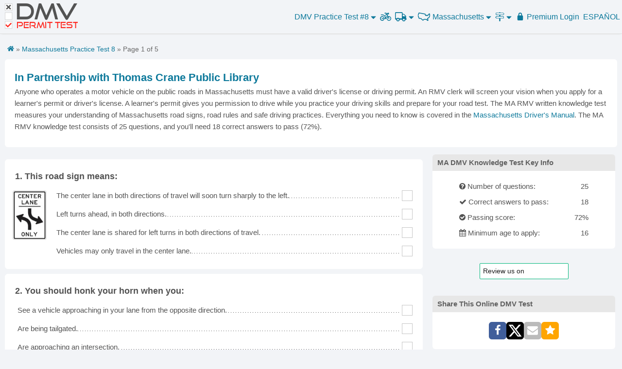

--- FILE ---
content_type: text/html; charset=UTF-8
request_url: https://dmv-permit-test.com/massachusetts/thomascranelib/practice-test-8.html
body_size: 21874
content:
<!DOCTYPE html>
<html>
<head>
  <title>Massachusetts DMV Sample Test - Real 2026 MA DMV Test Questions</title>
  <meta name="viewport" content="width=device-width, initial-scale=1.0, maximum-scale=1.0, user-scalable=no" />
  <meta charset="utf-8" />
  <meta http-equiv="Content-Type" content="text/html; charset=utf-8" />
  <meta name="google" content="notranslate">
  <meta name="description" content="Practice for your Massachusetts DMV knowledge test. Real 2026 DMV driving test questions, 100% free. Take your MA DMV practice test now!">
  <meta property="og:url" content="https://dmv-permit-test.com/massachusetts/practice-test-8.html" />
  <meta property="og:type" content="website" />
  <meta property="fb:app_id" content="232479323762992" />
  <meta property="og:title" content="Massachusetts DMV Sample Test - Real 2026 MA DMV Test Questions" />
  <meta property="og:description" content="Practice for your Massachusetts DMV knowledge test. Real 2026 DMV driving test questions, 100% free. Take your MA DMV practice test now!" />
  <meta property="og:image" content="https://dmv-permit-test.com/images/practice-test/massachusetts.png" />
  <link rel="apple-touch-icon" sizes="180x180" href="/images/apple-touch-icon.png">
  <link rel="icon" type="image/png" sizes="32x32" href="/images/favicon-32x32.png">
  <link rel="icon" type="image/png" sizes="16x16" href="/images/favicon-16x16.png">
  <meta name="mobile-web-app-title" content="DMV Permit Test" />
  <meta name="mobile-web-app-capable" content="yes" />
  <meta name="mobile-web-app-status-bar-style" content="black-translucent">
  <meta name="robots" content="noindex" /><link rel="next" href="https://dmv-permit-test.com/massachusetts/practice-test-8.html?page=2">  <link rel="icon" type="image/png" href="//s3.amazonaws.com/cdn.dmv-permit-test.com/images/favicon.ico" />
  <link rel="canonical" href="https://dmv-permit-test.com/massachusetts/practice-test-8.html" />
 
  <style>
    :root {--dark-bg: #393939;--light-bg: #fff;--azure: #1eaedb;--btn-co-hover: #fff;--btn-hover: #33819d;--btn-bg: #4d90fe;--title-bg: #e7e7e7;--green: #35a853;--green-bg: #d8f7d8;--green-hover: #2d8944;--red: #fe2c25;--red-bg: #f9d5d2;--dark-gray: #535353;--light-gray: #c6c6c6;--hr-gray: #dedede;--header-small: 60px;--header-big: 70px;--border-radius: 6px;}* {padding: 0;margin: 0;}html {font-size: 62.5%;height: 100%;min-height: 100%;scroll-behavior: smooth;}body {font-size: 1.5em;line-height: 1.6;min-height: 100%;font-weight: 400;font-family: "Raleway", "HelveticaNeue", "Helvetica Neue", Helvetica, Arial, sans-serif; color: var(--dark-gray);background-color: #fafafa;}@font-face {font-family: "Good times";src: url("/css/good-times.otf");}svg.logo text {font-family: GoodTimesRg-Regular, "Good Times";}svg.logo rect {fill: #fff;stroke: var(--light-gray);width: 21px;height: 21px;}svg.logo .d,svg.logo .e {fill: var(--red);}svg.logo .f {fill: var(--dark-gray);font-size: 65px;}svg.logo .e {font-size: 26px;}svg.logo .x {fill: var(--dark-gray);}svg.logomini rect {width: 29px;height: 29px;}.header svg.logo {display: none;}.header svg.logomini {display: inline-block;}.home svg.logo .f,.home svg.logo .e {fill: #fff;}.home picture {display: block;margin: 0 auto;width: 220px;height: 80px;}.dark svg.logo .f {fill: var(--light-gray);}body.dark {color: #fefefe;background-color: var(--dark-bg);}.dark .main,.dark .container {background: none;}.dark .question {border: 1px solid var(--dark-bg);}.dark .question .answer {background: var(--dark-bg);}.dark .question .dots {background: url(/images/dot-white.png) repeat-x center bottom;}.explain {padding: 10px;margin-left: 20px;background: cornflowerblue;color: aliceblue;}.colmask {position: relative;clear: both;float: left;width: 100%;overflow: hidden;}.colright {float: left;width: 200%;position: unset;left: 200px;}.mainwrap {width: 50%;position: relative;padding-bottom: 1em;float: none;right: 0;}.main {position: relative;margin: 0;right: 0;}.side {float: left;width: 215px;position: relative;right: 200px;display: none;}.hide {display: none !important;}.container {position: relative;width: 100%;max-width: 1300px;margin: 0 auto;padding: 10px;background: #fff;box-sizing: border-box;}.container:after,.row:after,.u-cf {content: "";display: table;clear: both;}.acont {min-height: 90px;margin-bottom: 15px;margin-left: auto;margin-right: auto;text-align: center;}.acont.big {min-height: 250px;max-height: 300px;}.acont.faq-bottom,.acont.bottom {margin-top: 10px;}.right {float: right;}.center {text-align: center;}.header {font-size: 16px;height: var(--header-small);/* background: var(--light-bg); */box-sizing: border-box;position: relative;z-index: 320;border-bottom: 1px solid var(--hr-gray);display: flex;justify-content: space-between;/*grid-template-columns: 1fr 1fr 1fr;justify-content: center;*/background-color: #f2f4f7;}.clear {clear: both;display: block;font-size: 1%;height: 0;margin: 0;overflow: hidden;padding: 0;width: 100%;}h1,h2,h3,h4 {font-size: 16px;font-weight: bold;}.h1 {clear: both;margin-bottom: 10px;text-align: center;}.library .h1 a {color: var(--dark-gray);}hr {margin: 10px 0;border-width: 0;border-top: 1px solid var(--hr-gray);}a {color: var(--azure);text-decoration: none;}a:hover {color: var(--btn-hover);text-decoration: underline;}a:hover svg {fill: var(--btn-hover);}.logo-cont a.selected{background: unset!important;}.header *:hover {text-decoration: none;}.question {margin-bottom: 10px;border: 1px solid #fff;page-break-inside: avoid;}.question .image {float: left;margin-right: 10px;min-height: 50px;padding-top: 10px;vertical-align: top;max-width: 80px;}.question table {border-spacing: 0;}.question .answers-wrap { min-height: 50px;overflow: hidden;}.question .answers {width: 100%;}.question .answer {background: #fff;}.question .dots {background: url(/images/dot-black.png) repeat-x center bottom;width: 100%;}.correct,.correct .answer {background: var(--green-bg);}.correct .fa-check {color: var(--green);}.wrong .fa-close {color: var(--red);}.wrong,.wrong .answer {background: var(--red-bg);}.question .checkbox {background: #fff none repeat scroll 0 0;color: #333;border: 1px solid var(--light-gray);cursor: pointer;display: inline-block;float: right;font-size: 20px;font-weight: 600;height: 20px;line-height: 20px;overflow: hidden;text-align: center;vertical-align: middle;width: 20px;-webkit-touch-callout: none;-webkit-user-select: none;-khtml-user-select: none;-moz-user-select: none;-ms-user-select: none;user-select: none;}.question .checkbox:hover {border-color: var(--dark-gray);}.disabled.checkbox {cursor: default;}.question .chk>input {position: absolute;}.question table {border: 0;margin: 0;padding: 0;width: 100%;border-collapse: separate;border-spacing: 0 4px;}.question td {border: 0;margin: 0;vertical-align: inherit;}.question .number {display: inline-block;float: left;margin-right: 5px;}.question.missing {border: 1px solid #ff935e!important;}.question .error {color: var(--red);}.question td.tdans {padding-left: 10px;padding-top: 5px;padding-bottom: 5px;vertical-align: middle;cursor: pointer;}.question td.chk {width: 24px;position: relative;padding-right: 5px;}.faq h2,.faq h3 {font-weight: bold;margin-bottom: -20px;}/*.link-faq{width:40px!important;}*/.text-header {padding-bottom: 10px;}.links ul {list-style: none;display: inline;}.links li {display: inline-block;width: 70px;text-align: center;vertical-align: middle;}.test-links {float: left;}.test-links li {line-height: 60px;float: left;padding-right: 10px;}.dark .links-hidden {background: var(--dark-bg);}/*.menu .links > a, .menu .links > span, .menu .links > u{width: auto;padding: 0 8px;height: 70px;vertical-align: middle;line-height: 70px;display: inline-block;text-align: center;border-right: 1px solid #dedede;}.menu .links a:last-child{border-right: none;}*/.more span {line-height: 70px;height: 70px;display: inline-block;padding-right: 5px;vertical-align: middle;}.menu .links .select-state {width: 60px;line-height: 70px;vertical-align: middle;text-align: right;padding-right: 5px;background-image: url(/images/usa-map-blue.png);background-repeat: no-repeat;/*background-position: 32%;background-size: 40%;*/background-position-x: 22%;background-size: 56%;background-position-y: 54%;}.usa-map {width: 35px;}.menu .more {display: inline-block;position: relative;}.more span {cursor: pointer;color: var(--azure);}.menu .more>span:hover {text-decoration: underline;}.menu .more .links-hidden>a,.menu .more>u {display: inline-block;line-height: 35px;width: 100%;padding: 5px 0;}.menu h1 {padding: 5px 0;text-align: right;}.sticky {padding: 0;/* height: 600px; */width: 300px;text-align: center;}.box {margin-bottom: 10px;}.box-title {background-color: var(--green);color: white;padding: 5px 10px;font-size: 15px;}.box-content {line-height: 30px;padding: 0 5px;}.btn.premium {background: var(--btn-bg);color: white;border-radius: var(--border-radius);font-size: 17px;}.btn.premium:hover {background: #4581e3;}@font-face {font-family: "FontAwesome";src: url("//maxcdn.bootstrapcdn.com/font-awesome/4.5.0/fonts/fontawesome-webfont.eot?v=4.5.0");src: url("//maxcdn.bootstrapcdn.com/font-awesome/4.5.0/fonts/fontawesome-webfont.eot?#iefix&v=4.5.0") format("embedded-opentype"),url("//maxcdn.bootstrapcdn.com/font-awesome/4.5.0/fonts/fontawesome-webfont.woff2?v=4.5.0") format("woff2"),url("//maxcdn.bootstrapcdn.com/font-awesome/4.5.0/fonts/fontawesome-webfont.woff?v=4.5.0") format("woff"),url("//maxcdn.bootstrapcdn.com/font-awesome/4.5.0/fonts/fontawesome-webfont.ttf?v=4.5.0") format("truetype"),url("//maxcdn.bootstrapcdn.com/font-awesome/4.5.0/fonts/fontawesome-webfont.svg?v=4.5.0#fontawesomeregular") format("svg");font-weight: normal;font-style: normal;}.fa {display: inline-block;font: normal normal normal 14px/1 FontAwesome;font-size: inherit;text-rendering: auto;-webkit-font-smoothing: antialiased;-moz-osx-font-smoothing: grayscale;}.fa-twitter:before {content: "\f099";}.fa-print:before {content: "\f02f";}.fa-calendar-times-o:before{content: "\f273";}.fa-barcode:before {content: "\f02a";}.fa-bus:before {content: "\f207";}.fa-calendar-alt:before {content: "\f073";}.fa-trash:before {content: "\f1f8";}.fa-road:before {content: "\f018";}.fa-cog:before {content: "\f013";}.fa-book:before {content: "\f02d";}.fa-toggle-off:before {content: "\f204";}.fa-toggle-on:before {content: "\f205";}.fa-bars:before {content: "\f0c9";}.fa-angle-double-down:before {content: "\f103";}.fa-file:before {content: "\f15b";}.fa-motorcycle:before {content: "\f21c";}.fa-user:before {content: "\f007";}.fa-flag:before {content: "\f024";}.fa-sign-out:before {content: "\f057";}.fa-key:before {content: "\f084";}.fa-lightbulb:before {content: "\f0eb";}.fa-car:before {content: "\f1b9";}.fa-star-half:before {content: "\f089";}.fa-star-half-o:before {content: "\f123";}.fa-tablet:before {content: "\f10a";}.fa-smile-o:before {content: "\f118";}.fa-star:before {content: "\f005";}.fa-star-o:before {content: "\f006";}.fa-language:before {content: "\f1ab";}.fa-map-signs:before {content: "\f277";}.fa-map-o:before {content: "\f278";}.fa-rotate-right:before,.fa-repeat:before {content: "\f01e";}.fa-refresh:before {content: "\f021";}.fa-question-circle:before {content: "\f059";}.fa-pie-chart:before {content: "\f200";}.fa-map-signs:before {content: "\f277";}.fa-google-plus:before {content: "\f0d5";}.fa-minus-square:before {content: "\f146";}.fa-plus-square:before {content: "\f0fe";}.fa-frown-o:before {content: "\f119";}.fa-facebook-f:before,.fa-facebook:before {content: "\f09a";}.fa-arrow-left:before {content: "\f060";}.fa-arrow-right:before {content: "\f061";}.fa-automobile:before,.fa-car:before {content: "\f1b9";}.fa-book:before {content: "\f02d";}.fa-spinner::before {content: "\f110";}.fa-check:before {content: "\f00c";}.fa-caret-up:before {content: "\f0d8";}.fa-circle:before {content: "\f111";}.fa-caret-down:before {content: "\f0d7";}.fa-check-circle:before {content: "\f058";}.fa-check-square-o:before {content: "\f046";}.fa-close:before,.fa-times:before {content: "\f00d";}.fa-dashboard:before,.fa-tachometer:before {content: "\f0e4";}.fa-envelope:before {content: "\f0e0";}.fa-question:before {content: "\f128";}h2 {font-size: 15px;font-weight: normal;}h3 {font-size: 15px;line-height: 1.3;}.shareButtons {padding: 20px 0;display: flex;align-items: center;gap: 5px;text-align: center;justify-content: center;}.shareButtons a {display: flex;}.shareButtons span {color: white;display: inline-block;font-size: 22px;padding: 3px;width: 30px;height: 30px;line-height: 30px;cursor: pointer;}.shareButtons .google_share {background: none repeat scroll 0 0 #dd4b39;}.shareButtons .facebook_share,.btn.facebook_share {background: none repeat scroll 0 0 #405e9b;}.shareButtons .email_share {background-color: orange;}.shareButtons .twitter_share,.btn.twitter_share {background: none repeat scroll 0 0 #000;}.rating {line-height: 18px;padding: 15px 0;}.rating .starrr i {font-size: 25px;padding: 0 1px;cursor: pointer;color: #ffd119;}.rating .starrrOver i,.rating .readOnly i,.rating .voted i {color: var(--btn-bg);}.rating .readOnly i {cursor: default;font-size: 18px;color: #ffd119;}/*.menu-click{width: 30px!important;padding: 0 10px;}*/.menu-click {/* position: relative; */}.menu i {font-size: 23px;}.menu .fa-caret-down,.menu .fa-caret-up {font-size: 13px;}.top-state-links,.top-cdl-links {display: none;position: absolute;border: 1px solid var(--hr-gray);width: 100%;max-width: 700px;z-index: 99;background: #fff;overflow: hidden;text-align: center;font-size: 14px;padding: 10px;right: 0;top: 60px;box-sizing: border-box;}.dark .menu .top-state-links,.dark .top-cdl-links {background: var(--dark-bg);}.top-state-links ul {columns: 2;-webkit-columns: 2;-moz-columns: 2;}.cdl-links ul {columns: 3;-webkit-columns: 3;-moz-columns: 3;font-size: 18px;}.links-small,.road-signs-links {/* max-width: 300px; */font-size: 16px;}.links-small ul,.road-signs-links ul {columns: 1;-webkit-columns: 1;-moz-columns: 1;}.top-state-links li {display: block;line-height: 30px;}.btn {background-color: var(--btn-bg);color: white;cursor: pointer;padding: 10px 0;text-align: center;display: inline-block;line-height: 28px;max-width: 160px;width: 100%;border-radius: var(--border-radius);}.b-p .btn {background-color: var(--green);border: 1px solid var(--green-hover);}.b-p .btn:hover {background-color: var(--green-hover);}.menu .btn {border-radius: 0px;}.btn:hover {background: #3a7eec none repeat scroll 0 0;}.btn.green {background: var(--green);}.btn.green:hover {background: var(--green-hover);}.pager {padding: 15px 0;}.pager .p {/*width: 33.333333%;float: left;*/width: 45%;margin: 0 auto;text-align: center;}.pager .center {line-height: 42px;}.pager .right {text-align: right;}.clear {clear: both;display: block;font-size: 1%;height: 0;margin: 0;overflow: hidden;padding: 0;width: 100%;}#testHeader {display: none;}#test-info-xs{margin-bottom: 10px;}#chart {min-width: 310px;height: 210px;width: 600px;margin: 0 auto;overflow: hidden;}.highcharts-title tspan:nth-child(2) {font-size: 50px;}.grademe h1 {font-size: 40px;}.grademe h2 {font-size: 26px;line-height: 44px;}.results .btn-cont {max-width: 100%;margin: 10px auto 0;}.big-text {font-size: 16px;}.test-type {width: 35px !important;border-right: 1px solid var(--hr-gray);line-height: 70px;}.show-xs {display: inline-block;}.right.links {text-align: right;box-sizing: border-box;}.banner>span {flex: 1;}#primisCont {min-height: 220px;}.logo-cont {display: flex;align-items: center;}.logo-cont a {display: block;box-sizing: border-box;margin: 10px;/* height: 40px;width: 40px;background-image: url(/images/svg/dmv-logo-mini.svg);background-repeat: no-repeat;background-size: 40px;*/}.menu {flex: 1;}.menu>div {float: right;}.user-state-p {font-size: 16px;}.icon-menu {min-width: 25px;/* vertical-align: middle; */display: inline-block;padding-right: 5px;text-align: center;height: 32px;line-height: 32px;}svg {fill: var(--azure);}.icon-menu svg {height: 20px;width: 25px;vertical-align: middle;}li u {text-decoration: none;font-weight: bold;color: #33819d;}.icon-menu.sel svg,.icon-menu svg:hover {fill: #33819d;}.menu a:hover {color: #33819d;}.menu a:hover svg {fill: #33819d;}.icon-menu.sel,.icon-menu:hover {/* background: #d8ebf7c9;border-radius: var(--border-radius); */}#icon-mobile {/* background: none; */height: 36px;}#icon-mobile svg {fill: #0fa2d0;}.selected .sel,.selected .icon-menu:hover {background: none;}.selected #icon-mobile svg {fill: #fff;}.menu {-webkit-touch-callout: none;/* iOS Safari */-webkit-user-select: none;/* Safari */-khtml-user-select: none;/* Konqueror HTML */-moz-user-select: none;/* Old versions of Firefox */-ms-user-select: none;/* Internet Explorer/Edge */user-select: none;}.menu ul {list-style-type: none;font-size: 18px;color: #0fa2d0;}.menu .list>li {float: left;line-height: 60px;padding: 0 3px;text-align: center;/* border-left: 1px solid #ddd;margin: 5px 0; */margin-left: 2px;}.menu li:first-child {border: none;}.menu a {cursor: pointer;}.menu a:hover {text-decoration: none;}.menu .bike {vertical-align: middle;font-size: 20px;}#footer a,#footer {color: #666;}#footer {text-align: center;padding: 15px;border-top: 1px solid var(--hr-gray);}#footer a {flex: auto;max-width: 120px;}#footer div {display: flex;justify-content: center;}.get-premium h1 {border-bottom: 1px solid #ddd;padding: 10px;margin-bottom: 20px;}.get-premium button {background: var(--green);color: var(--btn-co-hover);border-radius: var(--border-radius);cursor: pointer;}.get-premium a{color: #fff;text-decoration: none;}.get-premium button:hover {background: var(--green-hover);}.get-premium svg {width: 23px;vertical-align: sub;fill: #fff;margin-right: 6px;}.get-premium svg:hover, .get-premium a:hover svg{fill: #fff;}.get-premium svg {width: 23px;vertical-align: sub;fill: #fff;margin-right: 6px;}.get-premium h2 {font-size: 24px;padding: 10px;margin-top: 30px;margin-bottom: 10px;margin-bottom: 10px;}.get-premium {margin: 30px 0;}.imenu{/* padding: 5px!important; */}.tip-sign{border-bottom: 1px dotted #000;color: unset;cursor: help; /* Changes the cursor to a question mark*/text-decoration: none!important;}#gonextpage {color: #fff;cursor: pointer;margin: 0;}#progress_review{position: sticky;top: 60px;background: #f2f4f7;display: block;padding: 30px;text-align: center;z-index: 50;border-bottom: 1px solid #ddd;}.premium #progress_review{top: 0;}.premium #aside{top: 10px;}@media (max-width: 960px) {.top_test {display: none;}}@media (max-width: 770px) {.acont {margin: 25px auto;min-height: 250px;}.question .checkbox {width: 26px;height: 26px;line-height: 26px;font-size: 26px;margin-bottom: 10px;margin-top: 10px;}.question td {vertical-align: bottom;}}@media (max-width: 1024px) {.d_top_test {font-size: 16px;font-weight: normal;}}@media (min-width: 1025px) {.d_top_test {font-size: 17px;font-weight: bold;}.top_test {display: inline-block;}}@media (max-width: 429px) {#progress_review{/* top: 0; */padding: 10px;}.selected .icon-menu.sel,.selected .icon-menu:hover {background: none;}.cdl-links,.road-signs-links,.practice-links,.motorcycle-links {top: 112px;}nav .list .selected svg,nav .selected .fa-caret-down,nav .selected .fa-caret-up {fill: #fff;color: #fff;}.selected .sel {background: none;}.menu .links-hidden {width: 100vw;box-sizing: border-box;}.more .show-xs {line-height: 60px;height: 60px;display: inline-block;}.hidden-xs {display: none !important;}.menu .links {height: 60px;min-width: 270px;}.menu .links a {/*width: 30px;padding: 0 4px;*/padding: 0 0 0 4px;}.menu .links .select-state {background-position: 25%;width: 40px;height: 60px;line-height: 60px;vertical-align: middle;}.adsbygoogle.top.big,.adsbygoogle.bottom {height: 250px;text-align: center;margin: auto;min-width: 300px;}}@media (min-width: 440px) {.menu .list>li {padding: 0 6px;}.menu .links-hidden {right: -58px;}.menu .fa-caret-down,.menu .fa-caret-up {font-size: 18px;}.menu .list li:first-child {position: relative;}.show-xs {/* display: none !important; */}#test-name .show-xs {/*display: none; */}#test-name .hide-xs {display: inline-block;}.adsbygoogle.bottom {height: 90px;}.logo-cont a {/* background-size: 115px;background-image: url(/images/svg/dmv-logo.svg);*//* width: 115px; */height: 40px;}.dark .logo-cont a {/* background-image: url(/images/svg/dmv-logo.svg); */}.top-state-links ul {columns: 3;-webkit-columns: 3;-moz-columns: 3;}.cdl-links ul {columns: 3;-webkit-columns: 3;-moz-columns: 3;}.links-small,.road-signs-links {max-width: 300px;font-size: 16px;}.links-small ul,.road-signs-links ul {columns: 1;-webkit-columns: 1;-moz-columns: 1;line-height: 30px;}/*.link-faq{ width:50px!important;}*/.container {padding: 10px;}h1 {font-size: 20px;font-weight: 300;}}@media (min-width: 840px) {.logo-cont a {/* background-size: 150px;background-image: url(/images/svg/dmv-logo.svg);*/width: 150px;height: 55px;}.header svg.logo {display: inline-block;}.header svg.logomini {display: none;}.menu .list>li,.test-links li {line-height: 70px;}.colright {position: relative;}.side {display: inline-block;}.mainwrap {right: 200px;float: right;}.main {margin: 0 0 0 225px;right: 100%;}.ab2 .main {margin: 0 225px 0 0;}}@media (min-width: 750px) {.show-header {display: none;}#testHeader {display: block;}h1 {font-size: 30px;}.h1 {text-align: right;clear: none;}.big-text {font-size: 28px;}.big-text .med-text {font-size: 20px;}/*.menu .links .select-lang{width: 95px; }*/.hidden-xs {display: inline-block;}.question td {/* padding: 0 0 3px; */}}@media (min-width: 900px) {h1 {font-size: 36px;}.ab2 .main {margin: 0 315px 0 0;}.side,.sticky {width: 300px;}}@media (min-width: 1100px) {h1 {font-size: 36px;}.ab2 .main {margin: 0 310px 0 0;}.side,.sticky {width: 300px;}}.bg {background-color: rgba(0, 0, 0, 0.5);display: block;height: 100vh;position: fixed;top: 0;width: 100vw;z-index: 1100;}.popup {background: white none repeat scroll 0 0;height: 100px;margin: 0 auto;padding: 30px;position: relative;text-align: center;top: 25%;width: 440px;}.side {float: right;}.menu li.selected {background: var(--azure);}.menu li.selected>a,.menu li.selected svg {color: #fff;fill: #fff;}@media (max-width: 420px) {.acont {margin-left: -5px;margin-right: -5px;}}/* @media (max-width: 500px) { */@media (max-width: 880px) {.side {float: none;width: 98vw;display: block;right: unset;}.acont.bottom {max-height: 450px;}#road-signs h1 {font-size: 24px;}#primisCont {margin-top: 20px;}.menu .selected img {filter: brightness(100);}}.qtitle {font-weight: bold;margin-top: 15px;}.paging { /* margin-bottom: 30px; */padding: 0;}.paging span {padding: 10px 0;display: inline-block;}.paging i {float: right;width: 20px;background: #3a7eec;border-top-right-radius: 6px;border-bottom-right-radius: 6px;padding: 16px 4px;}#prevpage i {float: left;border-top-right-radius: 0;border-bottom-right-radius: 0;border-top-left-radius: 6px;border-bottom-left-radius: 6px;}.paging.green i {background: var(--green-hover);}span.icon-nav svg {vertical-align: middle;height: 25px;width: 25px;fill: #fff;margin-right: 5px;}.mobile-menu span.icon-nav svg {fill: var(--azure) !important;}.mobile-menu .green span.icon-nav svg {fill: var(--btn-co-hover) !important;}.cdl-links u,.top-cdl-links u {text-decoration: none;font-weight: bold;color: #33819d;}#nav-icon {width: 35px;height: 40px;justify-self: end;padding: 10px 10px 10px 0;transform: rotate(0deg);transition: 0.5s ease-in-out;cursor: pointer;z-index: 200;}#nav-icon.open {background-color: var(--azure);}#nav-icon span {display: block;position: absolute;left: 0;right: 0;margin: 10px auto;height: 3px;width: 24px;background: var(--azure);border-radius: var(--border-radius);opacity: 1;transform: rotate(0deg);transition: 0.25s ease-in-out;}#nav-icon.open span,#vin #nav-icon span {background: var(--btn-co-hover);}#nav-icon span:first-child {top: 10px;}#nav-icon span:nth-child(2) {top: 18px;}#nav-icon span:nth-child(3) {top: 26px;}#nav-icon.open span:first-child {top: 18px;transform: rotate(135deg);}#nav-icon.open span:nth-child(2) {opacity: 0;right: -36px;}#nav-icon.open span:nth-child(3) {top: 18px;transform: rotate(-135deg);}#menu-links {width: 300px;min-width: unset;max-width: unset;}#menu-links>a {text-align: left;}.links-hidden>* {width: 100%;padding: 3px 15px;text-align: center;box-sizing: border-box;text-decoration: none !important;}.links-hidden u {font-weight: bold;color: var(--btn-hover);}.menu-container > * {/*line-height: var(--header-small);*/cursor: pointer;color: var(--azure);padding: 4px;/* padding: 0 8px; */}/*.menu-container > *:hover,.menu-container > *:hover a svg,.menu-container > div:hover>span svg,.menu-container > div:hover>svg*/.menu-container > div:hover,.menu-container > div:hover > svg,.menu-container > div:hover > span > span > svg,.menu-container > div:hover > span > svg,.menu-container a:hover svg {color: var(--btn-hover);fill: var(--btn-hover);}.menu-container>*.open,.menu-container > div.open:hover,.menu-container>*.open:hover svg {background-color: var(--azure);color: var(--btn-co-hover);fill: var(--btn-co-hover);}.links-hidden>*:hover {background: var(--azure);color: var(--btn-co-hover);fill: var(--btn-co-hover);}.links-hidden>*:hover svg {fill: var(--btn-co-hover);}.links-hidden.open {max-height: fit-content;}.links-hidden {position: absolute;z-index: 190;top: var(--header-small);max-height: 0;overflow: hidden;transition: 0.3s linear;box-shadow: 0px 10px 10px 0px #00000064;display: flex;flex-direction: column;justify-content: space-evenly;min-width: 100vw;background-color: var(--light-bg);right: 0;/*left: 50%;transform: translateX(-50%);right: 0;*/align-items: center;}#test-links,#states-links {text-align: center;}/* Media Query for low resolutionTablets, Ipads */@media (min-width: 481px) and (max-width: 767px) {}/* Media Query for Tablets Ipads portrait mode */@media (min-width: 770px) and (max-width: 1024px) {}/* Media Query for Laptops and Desktops */@media (max-width: 1025px) {.menu-container .menu-text {display: none;}}/* Media Query for Large screens */@media (min-width: 1281px) {}@media (max-width: 839px) {.hide-xs {display: none !important;}}@media (min-width: 840px) {.header {height: var(--header-big);}.show-xs {display: none !important;}#nav-icon {display: none;}.links-hidden {left: unset;transform: unset;min-width: 300px;top: var(--header-big);}.menu-container>* {/*line-height: var(--header-big);*/text-align: center;}}.green {background-color: var(--green);color: var(--btn-co-hover);}.green svg {fill: var(--btn-co-hover);}.menu-container {display: flex;gap: 10px;align-items: center;margin-left: auto;}#states-links {flex-wrap: wrap;flex-direction: row;max-width: 500px;}#states-links>* {flex: 1 0 31%;}.menu-container .open {border-radius: var(--border-radius);/* padding: 5px;*/}.menu-container .open svg,.menu-container .open svg:hover {fill: var(--btn-co-hover);}.menu-container svg {height: 19px;vertical-align: sub;}.menu-container {user-select: none;justify-self: center;}.icon-caret svg {width: 11px;height: 17px;}.icon-caret.up {display: none;}.open .icon-caret.down {display: none;}.open .icon-caret.up {display: inline-block;}#homepage #nav-icon {position: absolute;z-index: 113;top: -5px;right: -5px;}#homepage #nav-icon span {background-color: #fff;}#homepage #nav-icon.open span {background-color: #666;}#homepage #nav-icon.open {background-color: unset;}#cdl-links {flex-wrap: wrap;flex-direction: row;max-width: 500px;}#cdl-links>* {width: 100%;word-wrap: break-word;word-break: break-all;overflow: hidden;text-overflow: ellipsis;white-space: nowrap;text-align: center;}#cdl-links .cdl-state-links {width: 33%;}.header a.selected,.mobile-menu li.selected,.mobile-menu li.selected a {background: var(--azure);color: #fff;pointer-events: none;}.header a.selected svg,.mobile-menu li.selected a svg {fill: #fff !important;}.menu-container .hide-xs .selected {border-radius: 8px;padding: 5px;}#homepage #footer,#vin #footer {position: unset;}.hpover.btn {color: #000 !important;}.hpover {background: #FFF !important;color: #4d90fe !important;}.hpover a {color: #4d90fe !important;}.mobile-menu li {padding: 10px;cursor: pointer;}/* Media Query for Mobile Devices */@media (max-width: 480px) {.menu-container>* {padding: 0;}.menu-container { gap: 10px; }.menu-container a {/* Npadding: 5px; */}.menu-container .open {/* padding: 2px; */}}.black-friday-tag {	position: absolute;	top: 14px;	background-color: #000;	color: #fff;	padding: 2px 8px;	font-weight: bold;	text-transform: uppercase;	border-radius: 5px;	box-shadow: 0 2px 4px rgba(0, 0, 0, 0.2);	z-index: 10;	transform: rotate(-6deg);	left: -7px;	font-size: 10px;	width: 370px;}.black-friday-tag.tag2 {	transform: rotate(4deg);	/* background: gold;	color: #000; */	z-index: 3;}.black-friday-tag i {	margin: 10px;	color: gold;	text-transform: capitalize;	letter-spacing: 2px;	font-family: 'Brush Script MT', cursive;	font-size: 13px;}  </style>
  <link rel="stylesheet" href="/css/new.css?v=1406">
  <script>var user_from_adwords = false;</script>
  <script src="https://js.stripe.com/v3/" async></script>
  <script async src="https://www.googletagmanager.com/gtag/js?id=UA-74644974-1"></script>
  <script>
    window.dataLayer = window.dataLayer || [];
    function gtag() { dataLayer.push(arguments); }
    gtag('consent','default',{
    'ad_storage':'denied',
    'ad_personalization':'denied',
    'ad_user_data':'denied',
    'analytics_storage':'denied',
    'functionality_storage':'denied',
    'personalization_storage':'denied',
    'security_storage':'denied',
    'region':['AT','BE','BG','HR','CY','CZ','DK','EE','FI','FR','DE','GR','HU','IS','IE','IT','LV','LI','LT','LU','MT','NL','NO','PL','PT','RO','SK','SI','ES','SE','CH','GB'],
    'wait_for_update': 2000
    });
    gtag('consent','default',{
    'ad_storage':'granted',
    'ad_personalization':'granted',
    'ad_user_data':'granted',
    'analytics_storage':'granted',
    'functionality_storage':'granted',
    'personalization_storage':'granted',
    'security_storage':'granted',
    'wait_for_update': 2000
    });
    gtag('js', new Date());
    gtag('config', 'G-64C0LE4F4M');
    gtag('config', 'AW-937484062');
    gtag('config', 'UA-74644974-1',{'anonymize_ip': true});
    window.addEventListener('adconsentReady', function() {
      adconsent('getConsent', null, function(consent, success) {
        if (success) {
          if (consent.fullConsent) {
            gtag('consent', 'update', {'analytics_storage': 'granted','ad_storage':'granted','ad_personalization':'granted','ad_user_data':'granted','functionality_storage':'granted','personalization_storage':'granted','security_storage':'granted'});
          }
        }
      });
    });
  </script>
  <script data-cfasync="false" type="text/javascript">
      </script>
  <script data-cfasync="false" async src="https://cdn.snigelweb.com/adengine/dmv_permit_test.com/loader.js" type="text/javascript"></script>
    <script type="text/javascript" src="//widget.trustpilot.com/bootstrap/v5/tp.widget.bootstrap.min.js" async></script>
  <meta name="trustpilot-one-time-domain-verification-id" content="6f735b57-ff5d-4933-a490-15c8a0509e32"/>
</head>
<body class="ab2 library "
  id="test">
  <div class="wrapper">
  <div class="main">
    <div class="container" style="padding:0;">
      <div class="header">
        <div class="logo-cont">
          <a href="/">
            <svg class="logobig logo" xmlns="http://www.w3.org/2000/svg" viewBox="0 0 216 75"><rect x="0.5" y="0.5" /><rect x="0.5" y="27.3"/><rect x="0.5" y="53.5"/><text class="f" transform="translate(32 48)"><tspan x="0" y="0">DMV</tspan></text><text class="e" transform="translate(34.5 74) scale(.87 1)"><tspan x="0" y="0">PERMIT TEST</tspan></text><path class="d" d="m8,71l-6-6c-.4-.4-.4-.9,0-1.3l1.3-1.3c.4-.4.9-.4,1.3,0l4,4,8.5-8.5c.4-.4.9-.4,1.3,0l1.3,1.3c.4.4.4.9,0,1.3l-10.4,10.4c-.4.4-.9.4-1.3,0h0Z"/><path class="x" d="m13.5,11l4-4c.5-.5.5-1.2,0-1.7l-1-1c-.5-.5-1.2-.5-1.7,0l-4,4-4-4c-.5-.5-1.2-.5-1.7,0l-1 1c-.5.5-.5,1.2,0,1.7l4,4-4,4c-.5.5-.5,1.2,0,1.7l1 1c.5.5,1.2.5,1.7,0l4-4,4,4c.5.5,1.2.5,1.7,0l1 -1c.5-.5.5-1.2,0-1.7l-4-4Z"/></svg><svg class="logomini logo" xmlns="http://www.w3.org/2000/svg" viewBox="0 0 30 30"><rect x=".5" y=".5" width="29" height="29"/><path class="d" d="m10.8,24.5L2.4,16.1c-.5-.5-.5-1.3,0-1.8l1.8-1.8c.5-.5,1.3-.5,1.8,0l5.7,5.7,12.2-12.2c.5-.5,1.3-.5,1.8,0l1.8,1.8c.5.5.5,1.3,0,1.8l-15,15c-.5.5-1.3.5-1.8,0h0Z"/></svg>          </a>
        </div>
        <div class="menu-container"><div id="test-name" class="show-links-hidden hmenu" data-show="test-links"><span class="show-xs">TEST #8 <span class="icon-caret down"><svg xmlns="http://www.w3.org/2000/svg" viewBox="0 0 320 512"><path d="M31.3 192h257.3c17.8 0 26.7 21.5 14.1 34.1L174.1 354.8c-7.8 7.8-20.5 7.8-28.3 0L17.2 226.1C4.6 213.5 13.5 192 31.3 192z"/></svg></span><span class="icon-caret up"><svg xmlns="http://www.w3.org/2000/svg" viewBox="0 0 320 512"><path d="M288.662 352H31.338c-17.818 0-26.741-21.543-14.142-34.142l128.662-128.662c7.81-7.81 20.474-7.81 28.284 0l128.662 128.662c12.6 12.599 3.676 34.142-14.142 34.142z"/></svg></span></span><span class="hide-xs">DMV Practice Test #8 <span class="icon-caret down"><svg xmlns="http://www.w3.org/2000/svg" viewBox="0 0 320 512"><path d="M31.3 192h257.3c17.8 0 26.7 21.5 14.1 34.1L174.1 354.8c-7.8 7.8-20.5 7.8-28.3 0L17.2 226.1C4.6 213.5 13.5 192 31.3 192z"/></svg></span><span class="icon-caret up"><svg xmlns="http://www.w3.org/2000/svg" viewBox="0 0 320 512"><path d="M288.662 352H31.338c-17.818 0-26.741-21.543-14.142-34.142l128.662-128.662c7.81-7.81 20.474-7.81 28.284 0l128.662 128.662c12.6 12.599 3.676 34.142-14.142 34.142z"/></svg></span></span></div><div class="hide-xs"><a href="https://dmv-permit-test.com/massachusetts/motorcycle-test-1.html"><svg viewBox="0 0 640 512" xmlns="http://www.w3.org/2000/svg"><path d="M 288.69 210.244 L 368.929 142.741 L 402.043 198.356 L 323.079 270.953 L 288.69 210.244 Z M 167.695 332.23 C 167.695 332.916 287.417 333.936 287.417 333.503 L 285.719 370.012 L 166.421 370.014 L 167.695 332.23 Z M 280 32 C 266.7 32 256 42.7 256 56 C 256 69.3 266.7 80 280 80 L 337.7 80 L 354.1 110.3 L 259.821 189.877 L 220.04 149.672 C 205.917 141.917 182.4 128 165.4 128 L 64 128 C 46.3 128 48.557 157.159 54.076 162.972 C 64.802 174.269 133.411 170.88 123.33 170.349 C 211.73 170.349 288.424 237.278 288.424 325.678 C 288.424 336.678 286.9 373.7 284.8 384 L 355.2 384 C 353.1 373.7 352 363 352 352 C 352 299.8 377 253.4 415.7 224.2 L 431.1 252.8 C 402.4 276.3 384 312 384 352 C 384 422.7 441.3 480 512 480 C 582.7 480 640 422.7 640 352 C 640 281.3 582.7 224 512 224 C 498.5 224 485.5 226.1 473.3 230 L 418.2 128 L 480 128 C 497.7 128 512 113.7 512 96 L 512 64 C 512 46.3 497.7 32 480 32 L 459.6 32 C 452.1 32 444.9 34.6 439.1 39.4 L 391.7 78.9 L 377.7 52.9 C 370.7 40 357.2 31.9 342.5 31.9 L 280 31.9 L 280 32 Z M 453.785 288.699 L 490.9 363.4 C 497.2 375.1 511.8 379.4 523.4 373.1 C 535 366.8 539.4 352.2 533.1 340.6 L 494.711 271.843 C 546.232 248.918 601.016 302.715 601.897 347.33 C 602.778 391.945 580.17 441.026 512.425 440.624 C 444.68 440.222 423.3 386.241 423.801 352.001 C 424.044 335.405 424.308 310.784 453.785 288.699 Z M 210.225 377.699 C 204.582 410.782 165.242 432.362 130.123 433.831 C 94.866 435.306 39.922 408.708 42.773 352.425 C 45.624 296.142 86.613 271.435 129.698 267.622 C 170.431 264.017 194.247 283.558 207.253 315.264 L 251.153 316.962 C 239.953 257.762 190.5 224 128 224 C 57.3 224 0 281.3 0 352 C 0 422.7 57.3 480 128 480 C 190.5 480 241.226 438.172 252.526 378.972 L 210.225 377.699 Z M 128 384 C 145.7 384 160 369.7 160 352 C 160 334.3 145.7 320 128 320 C 110.3 320 96 334.3 96 352 C 96 369.7 110.3 384 128 384 Z"></path></svg></a></div><div class="imenu show-links-hidden hide-xs" data-show="cdl-links"><svg data-name="svgcdl" viewBox="0 0 640 512" xmlns="http://www.w3.org/2000/svg"><path d="M 48 0 C 21.5 0 0 21.5 0 48 L 0 368 C 0 394.5 21.5 416 48 416 L 64 416 C 64 469 107 512 160 512 C 213 512 256 469 256 416 L 384 416 C 384 469 427 512 480 512 C 533 512 576 469 576 416 L 608 416 C 625.7 416 640 401.7 640 384 C 640 366.3 625.7 352 608 352 L 608 288 L 608 256 L 608 237.3 C 608 220.3 601.3 204 589.3 192 L 512 114.7 C 500 102.7 483.7 96 466.7 96 L 416 96 L 416 48 C 416 21.5 394.5 0 368 0 L 48 0 Z M 417.275 132.882 L 481.134 133.678 L 570.746 230.103 L 416.849 227.98 L 417.275 132.882 Z M 208 416 C 208 442.5 186.5 464 160 464 C 133.5 464 112 442.5 112 416 C 112 389.5 133.5 368 160 368 C 186.5 368 208 389.5 208 416 Z M 480 464 C 453.5 464 432 442.5 432 416 C 432 389.5 453.5 368 480 368 C 506.5 368 528 389.5 528 416 C 528 442.5 506.5 464 480 464 Z M 41.554 45.425 L 371.49 46.698 L 370.217 344.78 L 238.166 344.78 C 222.263 325.9 200 316.162 162.233 315.911 C 119.942 315.63 97.509 330.48 90.05 344.78 L 38.158 344.78 L 41.554 45.425 Z" style=""></path><path d="M 30.143 50.096 C 30.143 50.096 27.941 29.633 45.851 29.718 C 48.731 29.732 356.828 29.257 357.891 29.294 C 379.852 30.054 380.994 43.664 380.816 55.191 C 380.784 57.28 379.981 313.924 380.392 320.106 C 381.754 340.574 364.683 342.607 364.683 342.607 C 364.683 342.607 61.559 346.003 50.096 344.305 C 50.096 344.305 30.142 339.211 28.444 325.625 C 26.746 312.039 30.143 50.521 30.143 50.096 Z" style="fill: none;"></path></svg> <span class="icon-caret down"><svg xmlns="http://www.w3.org/2000/svg" viewBox="0 0 320 512"><path d="M31.3 192h257.3c17.8 0 26.7 21.5 14.1 34.1L174.1 354.8c-7.8 7.8-20.5 7.8-28.3 0L17.2 226.1C4.6 213.5 13.5 192 31.3 192z"/></svg></span><span class="icon-caret up"><svg xmlns="http://www.w3.org/2000/svg" viewBox="0 0 320 512"><path d="M288.662 352H31.338c-17.818 0-26.741-21.543-14.142-34.142l128.662-128.662c7.81-7.81 20.474-7.81 28.284 0l128.662 128.662c12.6 12.599 3.676 34.142-14.142 34.142z"/></svg></span></div><div id="states" class="show-links-hidden" data-show="states-links" title="Select State"><span class="icon-menu"><svg viewBox="0 0 25 16" class="iconusa"  xmlns="http://www.w3.org/2000/svg"><path fill="none" stroke="var(--azure)" stroke-width="1.6px" d="M2.5934.1718 14.6332 2.3756C14.8286 2.4113 14.9843 2.5594 15.0299 2.7527L15.6042 5.1913C15.6911 5.56 16.1406 5.702 16.4235 5.45L17.0542 4.8882C17.2228 4.738 17.4711 4.7195 17.6602 4.843L18.0598 5.104C18.1394 5.156 18.2025 5.2295 18.2417 5.3161L18.4127 5.6929C18.5652 6.0292 19.0172 6.0898 19.2529 5.8055L20.4166 4.4022C20.5116 4.2877 20.6527 4.2214 20.8015 4.2214H22.0307C22.3068 4.2214 22.5307 3.9975 22.5307 3.7214V2.6711C22.5307 2.4493 22.6768 2.254 22.8897 2.1915L23.4806 2.0178C23.7348 1.943 24.0033 2.0797 24.0924 2.3293L24.8495 4.4487C24.892 4.5676 24.8879 4.6982 24.838 4.8143L22.7401 9.6961C22.6954 9.8003 22.6165 9.8862 22.5164 9.9397L19.9768 11.2969C19.7531 11.4165 19.6544 11.6845 19.7471 11.9206L20.8562 14.746C20.9346 14.9458 20.8767 15.1735 20.7123 15.3116L20.3435 15.6213C20.1504 15.7835 19.8667 15.7764 19.6818 15.6048L17.471 13.5527C17.3862 13.474 17.2768 13.4271 17.1614 13.4201L13.055 13.1686C12.924 13.1606 12.7951 13.2044 12.6961 13.2906L10.6676 15.0573C10.4734 15.2264 10.1826 15.2204 9.9956 15.0435L6.4014 11.6434C6.3086 11.5555 6.1856 11.5066 6.0578 11.5066H2.9423C2.7406 11.5066 2.5586 11.3854 2.4809 11.1992L.162 5.6453C.112 5.5255.1105 5.3909.158 5.27L2.0379.4809C2.1253.2583 2.3581.1287 2.5934.1718Z"></path></svg></span><span class="hide-xs">Massachusetts</span><span class="show-xs">MA</span> <span class="icon-caret down"><svg xmlns="http://www.w3.org/2000/svg" viewBox="0 0 320 512"><path d="M31.3 192h257.3c17.8 0 26.7 21.5 14.1 34.1L174.1 354.8c-7.8 7.8-20.5 7.8-28.3 0L17.2 226.1C4.6 213.5 13.5 192 31.3 192z"/></svg></span><span class="icon-caret up"><svg xmlns="http://www.w3.org/2000/svg" viewBox="0 0 320 512"><path d="M288.662 352H31.338c-17.818 0-26.741-21.543-14.142-34.142l128.662-128.662c7.81-7.81 20.474-7.81 28.284 0l128.662 128.662c12.6 12.599 3.676 34.142-14.142 34.142z"/></svg></span></div><div class="show-links-hidden hide-xs" data-show="road-signs-links"><svg viewBox="0 0 512 512" xmlns="http://www.w3.org/2000/svg"><path d="M 40.806 288.214 L 82.899 248.268 L 454.443 246.979 L 454.443 329.45 L 82.899 330.738 L 40.806 288.214 Z M 60.994 57.128 C 60.494 56.136 435.114 57.128 435.114 57.128 L 480.645 95.275 C 480.645 95.275 437.691 139.168 437.261 139.168 C 436.831 139.168 62.282 137.879 62.282 137.879 C 62.282 137.879 61.412 57.957 60.994 57.128 Z M 224 32 L 64 32 C 46.3 32 32 46.3 32 64 L 32 128 C 32 145.7 46.3 160 64 160 L 441.4 160 C 445.6 160 449.7 158.3 452.7 155.3 L 500.7 107.3 C 506.9 101.1 506.9 90.9 500.7 84.7 L 452.7 36.7 C 449.7 33.7 445.6 32 441.4 32 L 288 32 C 288 14.3 273.7 0 256 0 C 238.3 0 224 14.3 224 32 Z M 480 256 C 480 238.3 465.7 224 448 224 L 288 224 L 288.215 159.785 L 224.43 158.926 L 224 224 L 70.6 224 C 66.4 224 62.3 225.7 59.3 228.7 L 11.3 276.7 C 5.1 282.9 5.1 293.1 11.3 299.3 L 59.3 347.3 C 62.3 350.3 66.4 352 70.6 352 L 448 352 C 465.7 352 480 337.7 480 320 L 480 256 Z M 288 480 L 288.215 350.497 L 224.215 350.497 L 224 480 C 224 497.7 238.3 512 256 512 C 273.7 512 288 497.7 288 480 Z" style=""></path></svg> <span class="icon-caret down"><svg xmlns="http://www.w3.org/2000/svg" viewBox="0 0 320 512"><path d="M31.3 192h257.3c17.8 0 26.7 21.5 14.1 34.1L174.1 354.8c-7.8 7.8-20.5 7.8-28.3 0L17.2 226.1C4.6 213.5 13.5 192 31.3 192z"/></svg></span><span class="icon-caret up"><svg xmlns="http://www.w3.org/2000/svg" viewBox="0 0 320 512"><path d="M288.662 352H31.338c-17.818 0-26.741-21.543-14.142-34.142l128.662-128.662c7.81-7.81 20.474-7.81 28.284 0l128.662 128.662c12.6 12.599 3.676 34.142-14.142 34.142z"/></svg></span></div><div class="hide-xs"><a href="/user/login"><svg xmlns="http://www.w3.org/2000/svg" viewBox="0 0 640 640"><path d="M256 160L256 224L384 224L384 160C384 124.7 355.3 96 320 96C284.7 96 256 124.7 256 160zM192 224L192 160C192 89.3 249.3 32 320 32C390.7 32 448 89.3 448 160L448 224C483.3 224 512 252.7 512 288L512 512C512 547.3 483.3 576 448 576L192 576C156.7 576 128 547.3 128 512L128 288C128 252.7 156.7 224 192 224z"/></svg> Premium Login</a></div><div><a href="https://es.dmv-permit-test.com/massachusetts/thomascranelib/examen-manejo-8.html" ><span class="show-xs">ES</span><span class="hide-xs">ESPAÑOL</span></a></div></div><div id="nav-icon" class="show-links-hidden" data-show="menu-links" title="menu"><span></span><span></span><span></span></div><div class="links-hidden" id="menu-links"><a data-label="Car Test" href="https://dmv-permit-test.com/massachusetts/practice-test-1.html"><span class="icon-menu"><svg viewBox="0 0 640 512" xmlns="http://www.w3.org/2000/svg"><path d="M 544 192 L 528 192 L 419.22 56.02 C 407.071 40.84 388.683 32.002 369.24 32 L 155.33 32 C 129.16 32 105.63 47.93 95.91 72.23 L 48 194.26 C 20.44 201.4 0 226.21 0 256 L 0 368 C 0 376.84 7.16 384 16 384 L 64 384 C 64 437.02 106.98 480 160 480 C 213.02 480 256 437.02 256 384 L 384 384 C 384 437.02 426.98 480 480 480 C 533.02 480 576 437.02 576 384 L 624 384 C 632.84 384 640 376.84 640 368 L 640 288 C 640 234.98 597.02 192 544 192 Z M 160 432 C 133.53 432 112 410.47 112 384 C 112 357.53 133.53 336 160 336 C 186.47 336 208 357.53 208 384 C 208 410.47 186.47 432 160 432 Z M 244.736 191.151 L 97.401 189.028 L 141.32 69.678 L 245.161 67.98 L 244.736 191.151 Z M 280 192 L 279.575 68.829 L 381.551 68.404 C 382.018 68.789 472.092 190.637 465.994 191.575 L 280 192 Z M 480 432 C 453.53 432 432 410.47 432 384 C 432 357.53 453.53 336 480 336 C 506.47 336 528 357.53 528 384 C 528 410.47 506.47 432 480 432 Z M 56.89 230.528 C 61.163 230.815 537.613 224.092 551.058 228.405 C 611.597 228.248 600.773 326.803 602.852 340.06 C 603.43 343.745 564.043 343.125 558.553 341.531 C 536.911 335.247 547.318 296.366 477.315 299.023 C 409.287 301.605 422.056 333.675 387.606 337.872 C 338.058 343.908 293.53 337.564 243.964 335.79 C 217.4 334.839 217.881 301.016 163.148 301.324 C 130.871 301.505 111.012 311.408 85.86 326.454 C 61.434 341.065 41.178 332.008 41.181 331.994 C 42.868 333.199 40.834 255.553 40.792 250.98 C 40.659 236.635 43.298 231.366 56.89 230.528 Z" style=""></path></svg></span> <span class="menu-text">Car Practice Tests</span></a><a data-label="Motorcycle Test" href="https://dmv-permit-test.com/massachusetts/motorcycle-test-1.html"><span class="icon-menu"><svg viewBox="0 0 640 512" xmlns="http://www.w3.org/2000/svg"><path d="M 288.69 210.244 L 368.929 142.741 L 402.043 198.356 L 323.079 270.953 L 288.69 210.244 Z M 167.695 332.23 C 167.695 332.916 287.417 333.936 287.417 333.503 L 285.719 370.012 L 166.421 370.014 L 167.695 332.23 Z M 280 32 C 266.7 32 256 42.7 256 56 C 256 69.3 266.7 80 280 80 L 337.7 80 L 354.1 110.3 L 259.821 189.877 L 220.04 149.672 C 205.917 141.917 182.4 128 165.4 128 L 64 128 C 46.3 128 48.557 157.159 54.076 162.972 C 64.802 174.269 133.411 170.88 123.33 170.349 C 211.73 170.349 288.424 237.278 288.424 325.678 C 288.424 336.678 286.9 373.7 284.8 384 L 355.2 384 C 353.1 373.7 352 363 352 352 C 352 299.8 377 253.4 415.7 224.2 L 431.1 252.8 C 402.4 276.3 384 312 384 352 C 384 422.7 441.3 480 512 480 C 582.7 480 640 422.7 640 352 C 640 281.3 582.7 224 512 224 C 498.5 224 485.5 226.1 473.3 230 L 418.2 128 L 480 128 C 497.7 128 512 113.7 512 96 L 512 64 C 512 46.3 497.7 32 480 32 L 459.6 32 C 452.1 32 444.9 34.6 439.1 39.4 L 391.7 78.9 L 377.7 52.9 C 370.7 40 357.2 31.9 342.5 31.9 L 280 31.9 L 280 32 Z M 453.785 288.699 L 490.9 363.4 C 497.2 375.1 511.8 379.4 523.4 373.1 C 535 366.8 539.4 352.2 533.1 340.6 L 494.711 271.843 C 546.232 248.918 601.016 302.715 601.897 347.33 C 602.778 391.945 580.17 441.026 512.425 440.624 C 444.68 440.222 423.3 386.241 423.801 352.001 C 424.044 335.405 424.308 310.784 453.785 288.699 Z M 210.225 377.699 C 204.582 410.782 165.242 432.362 130.123 433.831 C 94.866 435.306 39.922 408.708 42.773 352.425 C 45.624 296.142 86.613 271.435 129.698 267.622 C 170.431 264.017 194.247 283.558 207.253 315.264 L 251.153 316.962 C 239.953 257.762 190.5 224 128 224 C 57.3 224 0 281.3 0 352 C 0 422.7 57.3 480 128 480 C 190.5 480 241.226 438.172 252.526 378.972 L 210.225 377.699 Z M 128 384 C 145.7 384 160 369.7 160 352 C 160 334.3 145.7 320 128 320 C 110.3 320 96 334.3 96 352 C 96 369.7 110.3 384 128 384 Z"></path></svg></span> <span class="menu-text">Motorcycle Practice Tests</span></a><a data-label="CDL Test" href="https://dmv-permit-test.com/massachusetts/cdl-practice-test-1.html"><span class="icon-menu"><svg data-name="svgcdl" viewBox="0 0 640 512" xmlns="http://www.w3.org/2000/svg"><path d="M 48 0 C 21.5 0 0 21.5 0 48 L 0 368 C 0 394.5 21.5 416 48 416 L 64 416 C 64 469 107 512 160 512 C 213 512 256 469 256 416 L 384 416 C 384 469 427 512 480 512 C 533 512 576 469 576 416 L 608 416 C 625.7 416 640 401.7 640 384 C 640 366.3 625.7 352 608 352 L 608 288 L 608 256 L 608 237.3 C 608 220.3 601.3 204 589.3 192 L 512 114.7 C 500 102.7 483.7 96 466.7 96 L 416 96 L 416 48 C 416 21.5 394.5 0 368 0 L 48 0 Z M 417.275 132.882 L 481.134 133.678 L 570.746 230.103 L 416.849 227.98 L 417.275 132.882 Z M 208 416 C 208 442.5 186.5 464 160 464 C 133.5 464 112 442.5 112 416 C 112 389.5 133.5 368 160 368 C 186.5 368 208 389.5 208 416 Z M 480 464 C 453.5 464 432 442.5 432 416 C 432 389.5 453.5 368 480 368 C 506.5 368 528 389.5 528 416 C 528 442.5 506.5 464 480 464 Z M 41.554 45.425 L 371.49 46.698 L 370.217 344.78 L 238.166 344.78 C 222.263 325.9 200 316.162 162.233 315.911 C 119.942 315.63 97.509 330.48 90.05 344.78 L 38.158 344.78 L 41.554 45.425 Z" style=""></path><path d="M 30.143 50.096 C 30.143 50.096 27.941 29.633 45.851 29.718 C 48.731 29.732 356.828 29.257 357.891 29.294 C 379.852 30.054 380.994 43.664 380.816 55.191 C 380.784 57.28 379.981 313.924 380.392 320.106 C 381.754 340.574 364.683 342.607 364.683 342.607 C 364.683 342.607 61.559 346.003 50.096 344.305 C 50.096 344.305 30.142 339.211 28.444 325.625 C 26.746 312.039 30.143 50.521 30.143 50.096 Z" style="fill: none;"></path></svg></span> <span class="menu-text">CDL Tests</span></a><a data-label="Road Signs" href="https://dmv-permit-test.com/road-signs"><span class="icon-menu"><svg viewBox="0 0 512 512" xmlns="http://www.w3.org/2000/svg"><path d="M 40.806 288.214 L 82.899 248.268 L 454.443 246.979 L 454.443 329.45 L 82.899 330.738 L 40.806 288.214 Z M 60.994 57.128 C 60.494 56.136 435.114 57.128 435.114 57.128 L 480.645 95.275 C 480.645 95.275 437.691 139.168 437.261 139.168 C 436.831 139.168 62.282 137.879 62.282 137.879 C 62.282 137.879 61.412 57.957 60.994 57.128 Z M 224 32 L 64 32 C 46.3 32 32 46.3 32 64 L 32 128 C 32 145.7 46.3 160 64 160 L 441.4 160 C 445.6 160 449.7 158.3 452.7 155.3 L 500.7 107.3 C 506.9 101.1 506.9 90.9 500.7 84.7 L 452.7 36.7 C 449.7 33.7 445.6 32 441.4 32 L 288 32 C 288 14.3 273.7 0 256 0 C 238.3 0 224 14.3 224 32 Z M 480 256 C 480 238.3 465.7 224 448 224 L 288 224 L 288.215 159.785 L 224.43 158.926 L 224 224 L 70.6 224 C 66.4 224 62.3 225.7 59.3 228.7 L 11.3 276.7 C 5.1 282.9 5.1 293.1 11.3 299.3 L 59.3 347.3 C 62.3 350.3 66.4 352 70.6 352 L 448 352 C 465.7 352 480 337.7 480 320 L 480 256 Z M 288 480 L 288.215 350.497 L 224.215 350.497 L 224 480 C 224 497.7 238.3 512 256 512 C 273.7 512 288 497.7 288 480 Z" style=""></path></svg></span> <span class="menu-text">Road Signs and Meanings</span></a><a data-label="Espanol" href="https://es.dmv-permit-test.com/massachusetts/thomascranelib/examen-manejo-8.html"><span class="icon-menu"><svg xmlns="http://www.w3.org/2000/svg" viewBox="0 0 496 512"><path d="M248 8C111 8 0 119 0 256s111 248 248 248 248-111 248-248S385 8 248 8zm82.3 357.6c-3.9 3.9-8 8-11.3 11.3-3 3-5.1 6.7-6.2 10.7-1.5 5.7-2.7 11.4-4.8 16.9l-17.4 46.9c-13.8 3-28 4.7-42.7 4.7v-27.4c1.7-12.6-7.6-36.3-22.6-51.3-6-6-9.4-14.1-9.4-22.6v-32c0-11.6-6.3-22.3-16.5-28-14.4-8-34.8-19.1-48.8-26.1-11.5-5.8-22.1-13.1-31.7-21.8l-.8-.7a114.8 114.8 0 0 1 -18.1-20.7c-9.4-13.8-24.7-36.4-34.6-51.1 20.5-45.5 57.4-82 103.2-101.9l24 12C203.5 89.7 216 82 216 70.1v-11.3c8-1.3 16.1-2.1 24.4-2.4l28.3 28.3c6.3 6.3 6.3 16.4 0 22.6L264 112l-10.3 10.3c-3.1 3.1-3.1 8.2 0 11.3l4.7 4.7c3.1 3.1 3.1 8.2 0 11.3l-8 8a8 8 0 0 1 -5.7 2.3h-9c-2.1 0-4.1 .8-5.6 2.3l-9.9 9.7a8 8 0 0 0 -1.6 9.3l15.6 31.2c2.7 5.3-1.2 11.6-7.2 11.6h-5.6c-1.9 0-3.8-.7-5.2-2l-9.3-8.1a16 16 0 0 0 -15.6-3.1l-31.2 10.4a12 12 0 0 0 -8.2 11.3c0 4.5 2.6 8.7 6.6 10.7l11.1 5.5c9.4 4.7 19.8 7.2 30.3 7.2s22.6 27.3 32 32h66.8c8.5 0 16.6 3.4 22.6 9.4l13.7 13.7a30.5 30.5 0 0 1 8.9 21.6 46.5 46.5 0 0 1 -13.7 33zM417 274.3c-5.8-1.5-10.8-5-14.2-10l-18-27a24 24 0 0 1 0-26.6l19.6-29.4c2.3-3.5 5.5-6.3 9.2-8.2l13-6.5C440.2 193.6 448 223.9 448 256c0 8.7-.7 17.2-1.8 25.5L417 274.3z"/></svg></span> <span class="menu-text">Español</span></a><a data-label="Get DMV Premium" class="green" href="https://dmv-permit-test.com/premium?ref=M_Link_Menu"><span class="icon-menu"><svg xmlns="http://www.w3.org/2000/svg" viewBox="0 0 448 512"><path d="M190.5 66.9l22.2-22.2c9.4-9.4 24.6-9.4 33.9 0L441 239c9.4 9.4 9.4 24.6 0 33.9L246.6 467.3c-9.4 9.4-24.6 9.4-33.9 0l-22.2-22.2c-9.5-9.5-9.3-25 .4-34.3L311.4 296H24c-13.3 0-24-10.7-24-24v-32c0-13.3 10.7-24 24-24h287.4L190.9 101.2c-9.8-9.3-10-24.8-.4-34.3z"/></svg></span> <span class="menu-text">Get DMV Premium</span></a><a data-label="Sign in" href="https://dmv-permit-test.com/user/login"><span class="icon-menu" style="width:16px"><svg xmlns="http://www.w3.org/2000/svg" viewBox="0 0 448 512"><path d="M313.6 304c-28.7 0-42.5 16-89.6 16-47.1 0-60.8-16-89.6-16C60.2 304 0 364.2 0 438.4V464c0 26.5 21.5 48 48 48h352c26.5 0 48-21.5 48-48v-25.6c0-74.2-60.2-134.4-134.4-134.4zM400 464H48v-25.6c0-47.6 38.8-86.4 86.4-86.4 14.6 0 38.3 16 89.6 16 51.7 0 74.9-16 89.6-16 47.6 0 86.4 38.8 86.4 86.4V464zM224 288c79.5 0 144-64.5 144-144S303.5 0 224 0 80 64.5 80 144s64.5 144 144 144zm0-240c52.9 0 96 43.1 96 96s-43.1 96-96 96-96-43.1-96-96 43.1-96 96-96z"/></svg></span> <span class="menu-text">Premium Login</span></a><a data-label="Vin Decoder" href="/vin-decoder" 
    class="show-xs"><span class="icon-menu"><svg xmlns="http://www.w3.org/2000/svg" viewBox="0 0 512 512"><path d="M0 448V64h18v384H0zm26.857-.273V64H36v383.727h-9.143zm27.143 0V64h8.857v383.727H54zm44.857 0V64h8.857v383.727h-8.857zm36 0V64h17.714v383.727h-17.714zm44.857 0V64h8.857v383.727h-8.857zm18 0V64h8.857v383.727h-8.857zm18 0V64h8.857v383.727h-8.857zm35.715 0V64h18v383.727h-18zm44.857 0V64h18v383.727h-18zm35.999 0V64h18.001v383.727h-18.001zm36.001 0V64h18.001v383.727h-18.001zm26.857 0V64h18v383.727h-18zm45.143 0V64h26.857v383.727h-26.857zm35.714 0V64h9.143v383.727H476zm18 .273V64h18v384h-18z"/></svg></span> VIN Decoder</a></div><div id="cdl-links" class="links-hidden"><a data-label="CDL Links" href="cdl-practice-test-1.html">General Knowledge</a><a data-label="CDL Links" href="combination-practice-test-1.html">Combination Vehicles</a><a data-label="CDL Links" href="air-brakes-practice-test-1.html">Air Brakes</a><a data-label="CDL Links" href="tanker-practice-test-1.html">Tank Vehicles</a><a data-label="CDL Links" href="hazmat-practice-test-1.html">Hazmat</a><a data-label="CDL Links" href="doubles-triples-practice-test-1.html">Doubles Triples</a><a data-label="CDL Links" href="passenger-test-1.html">Passenger Vehicles</a><a data-label="CDL Links" href="school-bus-test-1.html">School Bus</a><a data-label="CDL Links" href="vehicle-inspection-test-1.html">Vehicle Inspection</a></div><div id="states-links" class="links-hidden"><a data-label="Link State" href="/alabama/practice-test-1.html">Alabama</a><a data-label="Link State" href="/alaska/practice-test-1.html">Alaska</a><a data-label="Link State" href="/arizona/practice-test-1.html">Arizona</a><a data-label="Link State" href="/arkansas/practice-test-1.html">Arkansas</a><a data-label="Link State" href="/california/practice-test-1.html">California</a><a data-label="Link State" href="/colorado/practice-test-1.html">Colorado</a><a data-label="Link State" href="/connecticut/practice-test-1.html">Connecticut</a><a data-label="Link State" href="/delaware/practice-test-1.html">Delaware</a><a data-label="Link State" href="/district-of-columbia/practice-test-1.html">District of Columbia</a><a data-label="Link State" href="/florida/practice-test-1.html">Florida</a><a data-label="Link State" href="/georgia/practice-test-1.html">Georgia</a><a data-label="Link State" href="/hawaii/practice-test-1.html">Hawaii</a><a data-label="Link State" href="/idaho/practice-test-1.html">Idaho</a><a data-label="Link State" href="/illinois/practice-test-1.html">Illinois</a><a data-label="Link State" href="/indiana/practice-test-1.html">Indiana</a><a data-label="Link State" href="/iowa/practice-test-1.html">Iowa</a><a data-label="Link State" href="/kansas/practice-test-1.html">Kansas</a><a data-label="Link State" href="/kentucky/practice-test-1.html">Kentucky</a><a data-label="Link State" href="/louisiana/practice-test-1.html">Louisiana</a><a data-label="Link State" href="/maine/practice-test-1.html">Maine</a><a data-label="Link State" href="/maryland/practice-test-1.html">Maryland</a><u>Massachusetts</u><a data-label="Link State" href="/michigan/practice-test-1.html">Michigan</a><a data-label="Link State" href="/minnesota/practice-test-1.html">Minnesota</a><a data-label="Link State" href="/mississippi/practice-test-1.html">Mississippi</a><a data-label="Link State" href="/missouri/practice-test-1.html">Missouri</a><a data-label="Link State" href="/montana/practice-test-1.html">Montana</a><a data-label="Link State" href="/nebraska/practice-test-1.html">Nebraska</a><a data-label="Link State" href="/nevada/practice-test-1.html">Nevada</a><a data-label="Link State" href="/new-hampshire/practice-test-1.html">New Hampshire</a><a data-label="Link State" href="/new-jersey/practice-test-1.html">New Jersey</a><a data-label="Link State" href="/new-mexico/practice-test-1.html">New Mexico</a><a data-label="Link State" href="/new-york/practice-test-1.html">New York</a><a data-label="Link State" href="/north-carolina/practice-test-1.html">North Carolina</a><a data-label="Link State" href="/north-dakota/practice-test-1.html">North Dakota</a><a data-label="Link State" href="/ohio/practice-test-1.html">Ohio</a><a data-label="Link State" href="/oklahoma/practice-test-1.html">Oklahoma</a><a data-label="Link State" href="/oregon/practice-test-1.html">Oregon</a><a data-label="Link State" href="/pennsylvania/practice-test-1.html">Pennsylvania</a><a data-label="Link State" href="/rhode-island/practice-test-1.html">Rhode Island</a><a data-label="Link State" href="/south-carolina/practice-test-1.html">South Carolina</a><a data-label="Link State" href="/south-dakota/practice-test-1.html">South Dakota</a><a data-label="Link State" href="/tennessee/practice-test-1.html">Tennessee</a><a data-label="Link State" href="/texas/practice-test-1.html">Texas</a><a data-label="Link State" href="/utah/practice-test-1.html">Utah</a><a data-label="Link State" href="/vermont/practice-test-1.html">Vermont</a><a data-label="Link State" href="/virginia/practice-test-1.html">Virginia</a><a data-label="Link State" href="/washington/practice-test-1.html">Washington</a><a data-label="Link State" href="/west-virginia/practice-test-1.html">West Virginia</a><a data-label="Link State" href="/wisconsin/practice-test-1.html">Wisconsin</a><a data-label="Link State" href="/wyoming/practice-test-1.html">Wyoming</a></div><div id="test-links" class="links-hidden"><a href="https://dmv-permit-test.com/massachusetts/thomascranelib/practice-test-1.html" data-data-label="Menu Select Test">DMV Practice Test #1</a><a href="https://dmv-permit-test.com/massachusetts/thomascranelib/practice-test-2.html" data-data-label="Menu Select Test">DMV Practice Test #2</a><a href="https://dmv-permit-test.com/massachusetts/thomascranelib/practice-test-3.html" data-data-label="Menu Select Test">DMV Practice Test #3</a><a href="https://dmv-permit-test.com/massachusetts/thomascranelib/practice-test-4.html" data-data-label="Menu Select Test">DMV Practice Test #4</a><a href="https://dmv-permit-test.com/massachusetts/thomascranelib/practice-test-5.html" data-data-label="Menu Select Test">DMV Practice Test #5</a><a href="https://dmv-permit-test.com/massachusetts/thomascranelib/practice-test-6.html" data-data-label="Menu Select Test">DMV Practice Test #6</a><a href="https://dmv-permit-test.com/massachusetts/thomascranelib/practice-test-7.html" data-data-label="Menu Select Test">DMV Practice Test #7</a><u>DMV Practice Test #8</u><a href="https://dmv-permit-test.com/massachusetts/thomascranelib/practice-test-9.html" data-data-label="Menu Select Test">DMV Practice Test #9</a><a href="https://dmv-permit-test.com/massachusetts/thomascranelib/practice-test-10.html" data-data-label="Menu Select Test">DMV Practice Test #10</a><a href="https://dmv-permit-test.com/massachusetts/thomascranelib/practice-test-11.html" data-data-label="Menu Select Test">DMV Practice Test #11</a><a href="https://dmv-permit-test.com/massachusetts/thomascranelib/practice-test-12.html" data-data-label="Menu Select Test">DMV Practice Test #12</a><a href="https://dmv-permit-test.com/massachusetts/thomascranelib/practice-test-13.html" data-data-label="Menu Select Test">DMV Practice Test #13</a><a href="https://dmv-permit-test.com/massachusetts/thomascranelib/practice-test-14.html" data-data-label="Menu Select Test">DMV Practice Test #14</a><a href="https://dmv-permit-test.com/massachusetts/thomascranelib/practice-test-15.html" data-data-label="Menu Select Test">DMV Practice Test #15</a><a href="https://dmv-permit-test.com/massachusetts/thomascranelib/practice-test-16.html" data-data-label="Menu Select Test">DMV Practice Test #16</a><a href="https://dmv-permit-test.com/massachusetts/thomascranelib/practice-test-17.html" data-data-label="Menu Select Test">DMV Practice Test #17</a><a href="https://dmv-permit-test.com/massachusetts/thomascranelib/practice-test-18.html" data-data-label="Menu Select Test">DMV Practice Test #18</a><a href="https://dmv-permit-test.com/massachusetts/thomascranelib/practice-test-19.html" data-data-label="Menu Select Test">DMV Practice Test #19</a><a href="https://dmv-permit-test.com/massachusetts/thomascranelib/practice-test-20.html" data-data-label="Menu Select Test">DMV Practice Test #20</a></div><div id="road-signs-links" class="links-hidden"><a data-label="Road Signs" href="/thomascranelib/road-signs">Road Signs and Meanings</a><a data-label="Road Signs Test" href="/thomascranelib/road-signs/test.html">Road Signs Test</a></div>      </div>
    </div>
        <article>
      <div class="container main-content">
        <div class="breadcrumb">
          <div><a href="/"> <svg xmlns="http://www.w3.org/2000/svg" viewBox="0 0 576 512"><path d="M280.4 148.3L96 300.1V464a16 16 0 0 0 16 16l112.1-.3a16 16 0 0 0 15.9-16V368a16 16 0 0 1 16-16h64a16 16 0 0 1 16 16v95.6a16 16 0 0 0 16 16.1L464 480a16 16 0 0 0 16-16V300L295.7 148.3a12.2 12.2 0 0 0 -15.3 0zM571.6 251.5L488 182.6V44.1a12 12 0 0 0 -12-12h-56a12 12 0 0 0 -12 12v72.6L318.5 43a48 48 0 0 0 -61 0L4.3 251.5a12 12 0 0 0 -1.6 16.9l25.5 31A12 12 0 0 0 45.2 301l235.2-193.7a12.2 12.2 0 0 1 15.3 0L530.9 301a12 12 0 0 0 16.9-1.6l25.5-31a12 12 0 0 0 -1.7-16.9z"/></svg></a> &raquo; <a href="https://dmv-permit-test.com/massachusetts/practice-test-8.html">Massachusetts Practice Test 8</a> &raquo; Page 1 of 5</div>        </div>
        <div class="head-cont">
          <h1 itemprop="name">
            <a href="https://thomascranelib.driving-tests.org/massachusetts/" target="_blank">In Partnership with Thomas Crane Public Library</a>          </h1>
          <div class="test-name">

            
              <div class="show-header">
              View instructions <i class="fa fa-plus-square"></i>
              </div>
              <div id="testHeader">
                      <div class="top-center text-header">
                      Anyone who operates a motor vehicle on the public roads in Massachusetts must have a valid driver's license or driving permit. An RMV clerk will screen your vision when you apply for a learner's permit or driver's license. A learner's permit gives you permission to drive while you practice your driving skills and prepare for your road test. The MA RMV written knowledge test measures your understanding of Massachusetts road signs, road rules and safe driving practices. Everything you need to know is covered in the <a href="/massachusetts/drivers-handbook" target="_blank">Massachusetts Driver's Manual</a>. The MA RMV knowledge test consists of 25 questions, and you'll need 18 correct answers to pass (72%).
                      </div>
              </div>

                      <div class="infotest">

                          </div>

          </div>

        </div>
        <div class="colcont">
          <div id="test_page" class="test-page">
            <div id="progress_container" class="box" style="display:none">
      <div class="box-title show-progress" style="padding:10px"><b>Your Progress <i class="fa fa-minus-square"></i></b></div>
      <div class="progress">
        <div class="questions_number">${numbers}</div>
        <div class="prev_res">
          <div><span class="correct"><b>${correct_a}</b> Correct</span></div>
          <div><span class="wrong"><b>${wrong_a}</b> Incorrect</span></div>
          <div><span class="topass"><b>${to_pass}</b>To Pass</span></div>
        </div>
      </div>
    </div><div id="topadcont"></div><div id="progress_review" style="display:none">
      <div><b>Review the questions below, then go to the</b></div>
      <a id="gonextpage" class="btn paging" role="button" tabindex="0" style="margin-top:15px"><span>Next Page</span> <i class="fa fa-arrow-right"></i></a>
    </div><div class="questions-container">
         <div id="q_1" data-qid="103" class="question sign" data-number="1" data-answer="" >
            <div class="qtitle">
                
                <span class="number">
                  1.
                </span>
                <span>
                  This road sign means:
                </span>
                
            </div>
            <div>
                <div class="image"><img src="https://s3.amazonaws.com/cdn.dmv-permit-test.com/images/jpg/center-lane-left-turns-sign.jpg" width=70 alt="center lane left turns sign"></div>
                <div class="answers-wrap">
                    <div class="answers">
                        <table><tr>
                            <td class="tdans">
                                <div class="dots">
                                    <span class="answer">The center lane in both directions of travel will soon turn sharply to the left. </span>
                                </div>
                            </td>
                            <td class="chk">
                                <span class="checkbox"></span>
                            </td>
                        </tr>
                        <tr>
                            <td class="tdans">
                                <div class="dots">
                                    <span class="answer">Left turns ahead, in both directions. </span>
                                </div>
                            </td>
                            <td class="chk">
                                <span class="checkbox"></span>
                            </td>
                        </tr>
                        <tr>
                            <td class="tdans">
                                <div class="dots">
                                    <span class="answer">The center lane is shared for left turns in both directions of travel. </span>
                                </div>
                            </td>
                            <td class="chk">
                                <span class="checkbox"></span>
                            </td>
                        </tr>
                        <tr>
                            <td class="tdans">
                                <div class="dots">
                                    <span class="answer">Vehicles may only travel in the center lane. </span>
                                </div>
                            </td>
                            <td class="chk">
                                <span class="checkbox"></span>
                            </td>
                        </tr>
                        </table>
                    </div>
                </div>
            </div>
            
        <div class="explanation-container" style="display:none">
          <div class="explanation-show" ><a class="explanation-link" href="https://dmv-permit-test.com/question/this-road-sign-means-XbaX9bUa.html"> Explanation<svg xmlns="http://www.w3.org/2000/svg" viewBox="0 0 320 512"><path d="M31.3 192h257.3c17.8 0 26.7 21.5 14.1 34.1L174.1 354.8c-7.8 7.8-20.5 7.8-28.3 0L17.2 226.1C4.6 213.5 13.5 192 31.3 192z"/></svg></a></div>
          <div class="explanation" style="display:none">
            <details open="" class="question-details">
              <summary>
                This sign informs drivers that the center lane can only be used for making left turns by vehicles moving in either direction. The lane may not be used for passing other vehicles.
              </summary>
            </details>
            <div style="text-align: right"><a href="https://dmv-permit-test.com/question/this-road-sign-means-XbaX9bUa.html" target="_blank" title="This road sign means:" rel="tag">More</a></div>  
          </div>
          </div>
        </div>
      
         <div id="q_2" data-qid="9014" class="question" data-number="2" data-answer="" >
            <div class="qtitle">
                
                <span class="number">
                  2.
                </span>
                <span>
                  You should honk your horn when you:
                </span>
                
            </div>
            <div>
                
                <div class="answers-wrap">
                    <div class="answers">
                        <table><tr>
                            <td class="tdans">
                                <div class="dots">
                                    <span class="answer">See a vehicle approaching in your lane from the opposite direction. </span>
                                </div>
                            </td>
                            <td class="chk">
                                <span class="checkbox"></span>
                            </td>
                        </tr>
                        <tr>
                            <td class="tdans">
                                <div class="dots">
                                    <span class="answer">Are being tailgated. </span>
                                </div>
                            </td>
                            <td class="chk">
                                <span class="checkbox"></span>
                            </td>
                        </tr>
                        <tr>
                            <td class="tdans">
                                <div class="dots">
                                    <span class="answer">Are approaching an intersection. </span>
                                </div>
                            </td>
                            <td class="chk">
                                <span class="checkbox"></span>
                            </td>
                        </tr>
                        <tr>
                            <td class="tdans">
                                <div class="dots">
                                    <span class="answer">Are backing out of your driveway. </span>
                                </div>
                            </td>
                            <td class="chk">
                                <span class="checkbox"></span>
                            </td>
                        </tr>
                        </table>
                    </div>
                </div>
            </div>
            
        <div class="explanation-container" style="display:none">
          <div class="explanation-show" ><a class="explanation-link" href="https://dmv-permit-test.com/question/you-should-honk-your-horn-when-you-b6BzwYQU.html"> Explanation<svg xmlns="http://www.w3.org/2000/svg" viewBox="0 0 320 512"><path d="M31.3 192h257.3c17.8 0 26.7 21.5 14.1 34.1L174.1 354.8c-7.8 7.8-20.5 7.8-28.3 0L17.2 226.1C4.6 213.5 13.5 192 31.3 192z"/></svg></a></div>
          <div class="explanation" style="display:none">
            <details open="" class="question-details">
              <summary>
                You should avoid using your horn excessively, as it can lead to road rage or distract other drivers. However, it is appropriate to sound your horn to warn others of a hazard and help prevent collisions. If a vehicle is heading toward you in your lane, honk your horn and flash your high beams to alert the driver and make them change lanes.
              </summary>
            </details>
            <div style="text-align: right"><a href="https://dmv-permit-test.com/question/you-should-honk-your-horn-when-you-b6BzwYQU.html" target="_blank" title="You should honk your horn when you:" rel="tag">More</a></div>  
          </div>
          </div>
        </div>
      
         <div id="q_3" data-qid="82" class="question sign" data-number="3" data-answer="" >
            <div class="qtitle">
                
                <span class="number">
                  3.
                </span>
                <span>
                  When drivers come to this sign, they must:
                </span>
                
            </div>
            <div>
                <div class="image"><img src="https://s3.amazonaws.com/cdn.dmv-permit-test.com/images/jpg/stop-sign-ahead.jpg" width=70 alt="stop sign ahead"></div>
                <div class="answers-wrap">
                    <div class="answers">
                        <table><tr>
                            <td class="tdans">
                                <div class="dots">
                                    <span class="answer">Brake sharply and come to a complete stop. </span>
                                </div>
                            </td>
                            <td class="chk">
                                <span class="checkbox"></span>
                            </td>
                        </tr>
                        <tr>
                            <td class="tdans">
                                <div class="dots">
                                    <span class="answer">Be ready to stop at the stop sign. </span>
                                </div>
                            </td>
                            <td class="chk">
                                <span class="checkbox"></span>
                            </td>
                        </tr>
                        <tr>
                            <td class="tdans">
                                <div class="dots">
                                    <span class="answer">Warn other drivers that a stop sign is ahead. </span>
                                </div>
                            </td>
                            <td class="chk">
                                <span class="checkbox"></span>
                            </td>
                        </tr>
                        <tr>
                            <td class="tdans">
                                <div class="dots">
                                    <span class="answer">Keep right. </span>
                                </div>
                            </td>
                            <td class="chk">
                                <span class="checkbox"></span>
                            </td>
                        </tr>
                        </table>
                    </div>
                </div>
            </div>
            
        <div class="explanation-container" style="display:none">
          <div class="explanation-show" ><a class="explanation-link" href="https://dmv-permit-test.com/question/when-drivers-come-to-this-sign-they-must-VO4RCLMq.html"> Explanation<svg xmlns="http://www.w3.org/2000/svg" viewBox="0 0 320 512"><path d="M31.3 192h257.3c17.8 0 26.7 21.5 14.1 34.1L174.1 354.8c-7.8 7.8-20.5 7.8-28.3 0L17.2 226.1C4.6 213.5 13.5 192 31.3 192z"/></svg></a></div>
          <div class="explanation" style="display:none">
            <details open="" class="question-details">
              <summary>
                This diamond-shaped warning sign alerts drivers that there is a STOP sign ahead. It is used to give advance notice when the STOP sign may not be easily visible, such as after a curve, hill, or other obstruction.

When you see this Stop Ahead sign:
- Begin to slow down and prepare to stop.
- Be ready to come to a complete stop at the upcoming STOP sign, even if traffic appears clear.
- Watch for any vehicles that may already be stopped ahead at the sign.
              </summary>
            </details>
            <div style="text-align: right"><a href="https://dmv-permit-test.com/question/when-drivers-come-to-this-sign-they-must-VO4RCLMq.html" target="_blank" title="When drivers come to this sign, they must:" rel="tag">More</a></div>  
          </div>
          </div>
        </div>
      
         <div id="q_4" data-qid="762" class="question" data-number="4" data-answer="" >
            <div class="qtitle">
                
                <span class="number">
                  4.
                </span>
                <span>
                  While inside a roundabout, you should:
                </span>
                
            </div>
            <div>
                
                <div class="answers-wrap">
                    <div class="answers">
                        <table><tr>
                            <td class="tdans">
                                <div class="dots">
                                    <span class="answer">Use your left turn signal if you are in position to exit now. </span>
                                </div>
                            </td>
                            <td class="chk">
                                <span class="checkbox"></span>
                            </td>
                        </tr>
                        <tr>
                            <td class="tdans">
                                <div class="dots">
                                    <span class="answer">Remain in your lane until you are ready to exit. </span>
                                </div>
                            </td>
                            <td class="chk">
                                <span class="checkbox"></span>
                            </td>
                        </tr>
                        <tr>
                            <td class="tdans">
                                <div class="dots">
                                    <span class="answer">Change lanes before you check for vehicles behind you. </span>
                                </div>
                            </td>
                            <td class="chk">
                                <span class="checkbox"></span>
                            </td>
                        </tr>
                        <tr>
                            <td class="tdans">
                                <div class="dots">
                                    <span class="answer">All of the above. </span>
                                </div>
                            </td>
                            <td class="chk">
                                <span class="checkbox"></span>
                            </td>
                        </tr>
                        </table>
                    </div>
                </div>
            </div>
            
        <div class="explanation-container" style="display:none">
          <div class="explanation-show" ><a class="explanation-link" href="https://dmv-permit-test.com/question/while-inside-a-roundabout-you-should-aZRwfaoS.html"> Explanation<svg xmlns="http://www.w3.org/2000/svg" viewBox="0 0 320 512"><path d="M31.3 192h257.3c17.8 0 26.7 21.5 14.1 34.1L174.1 354.8c-7.8 7.8-20.5 7.8-28.3 0L17.2 226.1C4.6 213.5 13.5 192 31.3 192z"/></svg></a></div>
          <div class="explanation" style="display:none">
            <details open="" class="question-details">
              <summary>
                Once you are inside a roundabout, you must stay in your lane until you reach the exit you intend to take. Then, use your turn signal to merge out of your lane. Do not switch lanes after entering the roundabout, even if it has multiple lanes.
              </summary>
            </details>
            <div style="text-align: right"><a href="https://dmv-permit-test.com/question/while-inside-a-roundabout-you-should-aZRwfaoS.html" target="_blank" title="While inside a roundabout, you should:" rel="tag">More</a></div>  
          </div>
          </div>
        </div>
      
         <div id="q_5" data-qid="3247" class="question" data-number="5" data-answer="" >
            <div class="qtitle">
                
                <span class="number">
                  5.
                </span>
                <span>
                  When driving near road work zones, you should:
                </span>
                
            </div>
            <div>
                
                <div class="answers-wrap">
                    <div class="answers">
                        <table><tr>
                            <td class="tdans">
                                <div class="dots">
                                    <span class="answer">Pass the work zone carefully and avoid distractions. </span>
                                </div>
                            </td>
                            <td class="chk">
                                <span class="checkbox"></span>
                            </td>
                        </tr>
                        <tr>
                            <td class="tdans">
                                <div class="dots">
                                    <span class="answer">Slow down to watch the work as you pass. </span>
                                </div>
                            </td>
                            <td class="chk">
                                <span class="checkbox"></span>
                            </td>
                        </tr>
                        <tr>
                            <td class="tdans">
                                <div class="dots">
                                    <span class="answer">Decrease your following distance. </span>
                                </div>
                            </td>
                            <td class="chk">
                                <span class="checkbox"></span>
                            </td>
                        </tr>
                        <tr>
                            <td class="tdans">
                                <div class="dots">
                                    <span class="answer">Maintain your speed to keep traffic flowing. </span>
                                </div>
                            </td>
                            <td class="chk">
                                <span class="checkbox"></span>
                            </td>
                        </tr>
                        </table>
                    </div>
                </div>
            </div>
            
        <div class="explanation-container" style="display:none">
          <div class="explanation-show" ><a class="explanation-link" href="https://dmv-permit-test.com/question/when-driving-near-road-work-zones-you-should-HrhLX616.html"> Explanation<svg xmlns="http://www.w3.org/2000/svg" viewBox="0 0 320 512"><path d="M31.3 192h257.3c17.8 0 26.7 21.5 14.1 34.1L174.1 354.8c-7.8 7.8-20.5 7.8-28.3 0L17.2 226.1C4.6 213.5 13.5 192 31.3 192z"/></svg></a></div>
          <div class="explanation" style="display:none">
            <details open="" class="question-details">
              <summary>
                Construction zones often feature shifting traffic patterns, reduced lanes, and workers close to the roadway. Staying alert and minimizing distractions ensures the safety of workers, other drivers, and yourself by reducing the risk of accidents.
              </summary>
            </details>
            <div style="text-align: right"><a href="https://dmv-permit-test.com/question/when-driving-near-road-work-zones-you-should-HrhLX616.html" target="_blank" title="When driving near road work zones, you should:" rel="tag">More</a></div>  
          </div>
          </div>
        </div>
      </div><div></div><div class="pager">
            <div class="p" style="display:none">&nbsp;
        </div>
        <div class="p hide-xs" style="display:none">
            Page  1 of 5
        </div>
        <div class="p">
                <span class="btn paging" id="nextpage" onclick="gtag('event','click', {'event_category': 'Paging','event_label': 'NextPageButton-1'});" ><span>Next page</span><i class="fa fa-arrow-right"></i></span>
       <span class="btn paging" id="gradethis" style="display:none"  ><span>Grade this page</span></span></div>
      
      <div class="clear"></div></div><script type="application/ld+json">{"@context":"https://schema.org","@type":"WebApplication","name":"MASSACHUSETTS RMV PRACTICE TEST | DMV-Permit-Test.com","applicationCategory":"EducationalApplication","operatingSystem":"All","url":"https://dmv-permit-test.com/massachusetts/practice-test-8.html","description":"Prepare for the Massachusetts RMV written test with realistic practice questions based on the 2026 Massachusetts Driver Handbook. This online practice test helps new drivers, teen drivers, and adult learners get ready for the official permit or driver's license exam","offers":{"@type":"Offer","url":"https://dmv-permit-test.com/massachusetts/practice-test-8.html","priceCurrency":"USD","price":"0.00"},"aggregateRating":{"@type":"AggregateRating","ratingValue":4.6,"bestRating":5,"ratingCount":"329"},"publisher":{"@type":"Organization","name":"DMV-Permit-Test.com","logo":"https://dmv-permit-test.com/images/dmv-logo-white.png","url":"https://dmv-permit-test.com/","slogan":"Pass your DMV Written Test!","description":"DMV-Permit-Test.com provides online DMV practice tests for all 50 U.S. states. Our platform offers state-specific tests for car, motorcycle, and commercial driver’s licenses, as well as road sign knowledge, all based on official driver’s manuals. We aim to enhance users’ understanding of driving rules and boost their chances of passing the official DMV exams on the first try.","foundingDate":"2016","contactPoint":{"@type":"ContactPoint","contactType":"Customer support","email":"support@dmv-permit-test.com"}},"author":{"@type":"Organization","name":"DMV-Permit-Test.com","url":"https://dmv-permit-test.com/"},"mainEntity":{"@type":"Quiz","name":"MASSACHUSETTS RMV PRACTICE TEST | DMV-Permit-Test.com","about":"Massachusetts RMV Permit Practice Test with 25 questions","educationalUse":"practice","learningResourceType":"Practice Test","additionalProperty":[{"@type":"PropertyValue","name":"Correct answers to pass","value":18},{"@type":"PropertyValue","name":"Passing score","value":"72%"}],"audience":{"@type":"EducationalAudience","educationalRole":"Student","audienceType":"New drivers, teen drivers, and adult learners preparing for the Massachusetts RMV permit and driver's license test"},"inLanguage":"en-US"},"hasPart":[{"@type":"Question","name":"This road sign means:","text":"This road sign means:","eduQuestionType":"multiple choice","suggestedAnswer":[{"@type":"Answer","text":"The center lane is shared for left turns in both directions of travel."},{"@type":"Answer","text":"Vehicles may only travel in the center lane."},{"@type":"Answer","text":"The center lane in both directions of travel will soon turn sharply to the left."},{"@type":"Answer","text":"Left turns ahead, in both directions."}],"acceptedAnswer":{"@type":"Answer","text":"The center lane is shared for left turns in both directions of travel.","comment":"This sign informs drivers that the center lane can only be used for making left turns by vehicles moving in either direction. The lane may not be used for passing other vehicles."}},{"@type":"Question","name":"You should honk your horn when you:","text":"You should honk your horn when you:","eduQuestionType":"multiple choice","suggestedAnswer":[{"@type":"Answer","text":"See a vehicle approaching in your lane from the opposite direction."},{"@type":"Answer","text":"Are backing out of your driveway."},{"@type":"Answer","text":"Are approaching an intersection."},{"@type":"Answer","text":"Are being tailgated."}],"acceptedAnswer":{"@type":"Answer","text":"See a vehicle approaching in your lane from the opposite direction.","comment":"You should avoid using your horn excessively, as it can lead to road rage or distract other drivers. However, it is appropriate to sound your horn to warn others of a hazard and help prevent collisions. If a vehicle is heading toward you in your lane, honk your horn and flash your high beams to alert the driver and make them change lanes."}},{"@type":"Question","name":"When drivers come to this sign, they must:","text":"When drivers come to this sign, they must:","eduQuestionType":"multiple choice","suggestedAnswer":[{"@type":"Answer","text":"Be ready to stop at the stop sign."},{"@type":"Answer","text":"Warn other drivers that a stop sign is ahead."},{"@type":"Answer","text":"Brake sharply and come to a complete stop."},{"@type":"Answer","text":"Keep right."}],"acceptedAnswer":{"@type":"Answer","text":"Be ready to stop at the stop sign.","comment":"This diamond-shaped warning sign alerts drivers that there is a STOP sign ahead. It is used to give advance notice when the STOP sign may not be easily visible, such as after a curve, hill, or other obstruction.\r\n\r\nWhen you see this Stop Ahead sign:\r\n- Begin to slow down and prepare to stop.\r\n- Be ready to come to a complete stop at the upcoming STOP sign, even if traffic appears clear.\r\n- Watch for any vehicles that may already be stopped ahead at the sign."}},{"@type":"Question","name":"While inside a roundabout, you should:","text":"While inside a roundabout, you should:","eduQuestionType":"multiple choice","suggestedAnswer":[{"@type":"Answer","text":"Remain in your lane until you are ready to exit."},{"@type":"Answer","text":"Use your left turn signal if you are in position to exit now."},{"@type":"Answer","text":"Change lanes before you check for vehicles behind you."},{"@type":"Answer","text":"All of the above."}],"acceptedAnswer":{"@type":"Answer","text":"Remain in your lane until you are ready to exit.","comment":"Once you are inside a roundabout, you must stay in your lane until you reach the exit you intend to take. Then, use your turn signal to merge out of your lane. Do not switch lanes after entering the roundabout, even if it has multiple lanes."}},{"@type":"Question","name":"When driving near road work zones, you should:","text":"When driving near road work zones, you should:","eduQuestionType":"multiple choice","suggestedAnswer":[{"@type":"Answer","text":"Pass the work zone carefully and avoid distractions."},{"@type":"Answer","text":"Slow down to watch the work as you pass."},{"@type":"Answer","text":"Maintain your speed to keep traffic flowing."},{"@type":"Answer","text":"Decrease your following distance."}],"acceptedAnswer":{"@type":"Answer","text":"Pass the work zone carefully and avoid distractions.","comment":"Construction zones often feature shifting traffic patterns, reduced lanes, and workers close to the roadway. Staying alert and minimizing distractions ensures the safety of workers, other drivers, and yourself by reducing the risk of accidents."}}]}</script>          </div>
          <aside id="aside">
            <div class="box">

        <div class="box-title"><h2>MA DMV Knowledge Test Key Info</h2></div>
        <div class="box-content"><table style="min-width:300px;padding: 15px;margin: 0 auto;"><tr><td><i class="fa fa-question-circle"></i> Number of questions: </td><td style="text-align:right">25</td></tr><tr><td><i class="fa fa-check"></i> Correct answers to pass:</td><td style="text-align:right">18</td></tr><tr><td><i class="fa fa-check-circle"></i> Passing score:</td><td style="text-align:right">72%</td></tr><tr><td><i class="fa fa-calendar-alt"></i> Minimum age to apply: </td><td style="text-align:right">16</td></tr></table></div>

        </div><div style="margin:15px auto"><div class="trustpilot-widget" data-locale="en-US" data-template-id="56278e9abfbbba0bdcd568bc" data-businessunit-id="5d26911bade21b000141c54b" 
    data-style-height="52px" data-style-width="100%" data-token="0ff47c96-f2a1-45a2-abe7-64e71c9a31d4">
    <a href="https://www.trustpilot.com/review/dmv-permit-test.com" target="_blank" rel="noopener">Trustpilot</a>
    </div></div><div class="box">

        <div class="box-title">Share This Online DMV Test</div>
        <div class="box-content"><div class="shareButtons">
            <a target="_blank" onclick="gtag('event','click', {'event_category': 'button','event_label': 'ButtonShareFB'}); return winOpen(480, 450,'https://www.facebook.com/sharer/sharer.php?u='+encodeURIComponent(document.URL))" ><span class="facebook_share round"><i class="fa fa-facebook"></i></span></a>
            <a target="_blank" onclick="gtag('event','click', {'event_category': 'button','event_label': 'ButtonShareTW'}); return winOpen(480, 450,'https://x.com/share?url='+encodeURIComponent(document.URL))" ><span class="twitter_share round"><svg xmlns="http://www.w3.org/2000/svg" viewBox="0 0 512 512" style="fill:#fff"><path d="M389.2 48h70.6L305.6 224.2 487 464H345L233.7 318.6 106.5 464H35.8L200.7 275.5 26.8 48H172.4L272.9 180.9 389.2 48zM364.4 421.8h39.1L151.1 88h-42L364.4 421.8z"/></svg></span></a>
            <a target="_blank" href="mailto:?subject=Check Out DMV-Permit-Test.com&body=Practice and take as many online sample tests as you want! It's free.%0D%0AA great resource to help you pass the real RMV test. Good Luck!" rel="nofollow" ><span class="email_share round" style="background:#bbb"><i class="fa fa-envelope"></i></span></a>
		        <a id="bookmark"><span class="email_share round"><i class="fa fa-star"></i></span></a>
          </div></div>

        </div><div class="box">

        <div class="box-title">Rate this DMV Practice Test</div>
        <div class="box-content"><div class="rating center">
                <div class="starrr" id="main_rating"></div>
                  <div id="text_rating" >
                  <div><span id="rate">4.6</span> out of <span>5</span><br/> based on 
                  <span id="nov" >329</span> votes</div>
                </div>
            </div></div>

        </div>          </aside>
        </div>
      </div>
    </article>
  </div>
  
    <section id="footer" class="footer">
      <div>
      <span class="hide-xs">2026 &copy; dmv-permit-test.com</span>
      <a href="faq.html">FAQ</a>
        <a href="/content/privacy.html">Privacy</a> 
        <a href="/content/about-us.html">About Us</a> 
        <a href="/content/partners.html">Partners</a> 
        <a href="ma&#105;lt&#111;&#58;&#115;uppo&#114;%74&#64;&#100;&#109;&#37;7&#54;-&#112;%65r&#109;it-%74est%2Ecom">Support</a>
         <a href="/vin-decoder" class="hide-xs">VIN Decoder</a>
        
      </div>
    </section></div>
  <script src="https://ajax.googleapis.com/ajax/libs/jquery/3.3.1/jquery.min.js"></script>
    <script>$(".show-header").click(function(){$("#testHeader").toggle();$(this).remove()});var test_rating = 4.6; var nextTest = 9;var type = "practice-test";var testcomplete = false;var show_explanation = true;var review = false;var page = 1;var qpp = 5;var noq = 25;var totpages = 5;var to_pass = 18;var test_id = "318";var correct_answers = [3,1,2,2,1,2,3,1,3,4,4,4,1,1,4,4,3,4,4,1,2,1,4,3,4]; $(function(){$('#bookmark').click(function(){if (window.sidebar && window.sidebar.addPanel){window.sidebar.addPanel(document.title,window.location.href,'');}else if(window.external && ('AddFavorite' in window.external)){window.external.AddFavorite(location.href,document.title);}else if(window.opera && window.print){this.title=document.title;return true;}else{alert('Press ' + (navigator.userAgent.toLowerCase().indexOf('mac') != - 1 ? 'Command/Cmd' :'CTRL') + ' + D to bookmark this page.');}gtag('event','click',{'event_category':'button','event_label':'bookmark'});});}); $("a").on("click",function(){var label = $(this).data("label");if (label !== undefined && label != ""){gtag("event","click",{event_category:"link",event_label:( $(this).parents("#menu-links").length == 1 ? "HB "+label :label )});}});addEventListener("hashchange",(event) =>{var hash = window.location.hash.substring(1);if (hash == "study" || hash == "print"){$(".cdlmenu").hide();}else{$(".cdlmenu").show();}let o = $("a."+hash);if (o.length > 0){o.click();}else{$(".cdl-practice-test").click();}});$(".header a").on("click",function(){$(".header a ").removeClass("selected");$(this).addClass("selected");});$(".show-links-hidden").on("click",function(){let id = $(this).data("show");let el = $("#"+id);let closed = !el.hasClass("open");let pos = $(this).offset().left - (el.width()/2) + ( $(this).width()/2 );if (closed){$(".open").removeClass("open");el.addClass("open");$(this).addClass("open");if (id=="test-links"){if ($(window).width() > 840){el.offset({left:pos}).css("right","unset");}else{el.css("left",0).css("right",0);}}}else{$(".open").removeClass("open");}});$(".links-hidden a").on("click",function(){$(".open").removeClass("open");window.scrollTo(0,0);});$(document).ready(function(){var hash = window.location.hash.replace( /^#/,"");var url = window.location.pathname + window.location.hash;$(".user a[href=\""+url+"\"]").addClass("selected");$("#menu-links a[href=\""+url+"\"]").addClass("selected");$("#cdl-links a[href=\""+url+"\"]").addClass("selected");if(hash != ""){if (window.location.hash == "#study" || window.location.hash == "#print"){$(".cdlmenu").hide();}}else{var b1 = $("#state-dashboard .user a").eq(0);if (b1.length > 0){b1.click();location.href = b1.attr("href");}}});$(document).click(function(e){var t = e.target;if ( $(t).parents(".show-links-hidden").length > 0 || $(t).hasClass("show-links-hidden") ){return false;}else{$(".open").removeClass("open");}});</script>
  <script src="https://www.googleadservices.com/pagead/conversion_async.js"></script>
    <script src="/js/js-min.js?v=4239067"></script>
  
  <script> if(self != top) { top.location = self.location; }</script>

</body>
</html>
